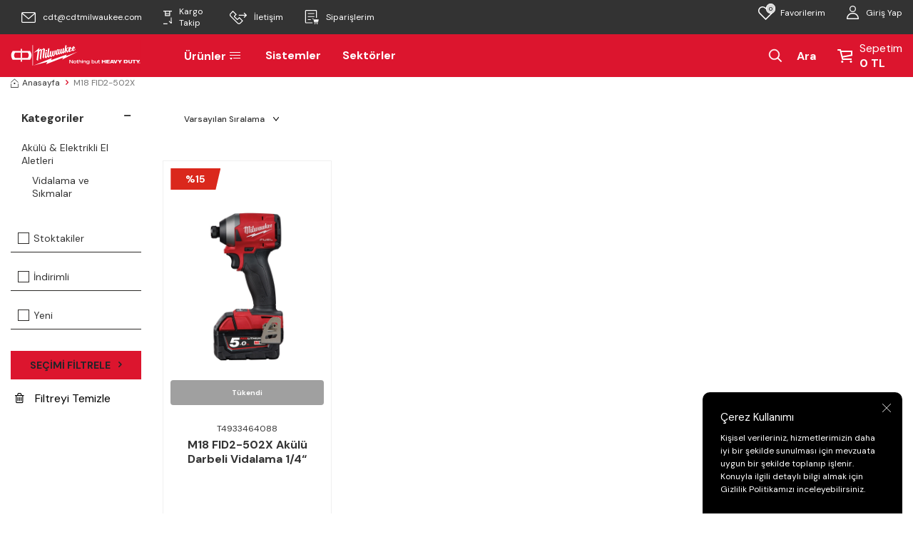

--- FILE ---
content_type: text/html; charset=UTF-8
request_url: https://www.cdtmilwaukee.com/m18-fid2-502x
body_size: 18449
content:
<!DOCTYPE html>
<html lang="tr-TR" >
<head>
<meta charset="utf-8" />
<title>M18 FID2-502X</title>
<meta name="description" content="M18 FID2-502X" />
<meta name="copyright" content="T-Soft E-Ticaret Sistemleri" />
<script>window['PRODUCT_DATA'] = [];</script>
<meta name="robots" content="index,follow" /><link rel="canonical" href="https://www.cdtmilwaukee.com/m18-fid2-502x"/>

            <script>
                const E_EXPORT_ACTIVE = 0;
                const CART_DROPDOWN_LIST = true;
                const ENDPOINT_PREFIX = '';
                const ENDPOINT_ALLOWED_KEYS = [];
                const SETTINGS = {"KVKK_REQUIRED":1,"NEGATIVE_STOCK":"0","DYNAMIC_LOADING_SHOW_BUTTON":0,"IS_COMMENT_RATE_ACTIVE":0};
                try {
                    var PAGE_TYPE = 'other';
                    var PAGE_ID = 33;
                    var ON_PAGE_READY = [];
                    var THEME_VERSION = 'v5';
                    var THEME_FOLDER = 'v5-cdtryobi';
                    var MEMBER_INFO = {"ID":0,"CODE":"","FIRST_NAME":"","BIRTH_DATE":"","GENDER":"","LAST_NAME":"","MAIL":"","MAIL_HASH":"","PHONE":"","PHONE_HASH":"","PHONE_HASH_SHA":"","GROUP":0,"TRANSACTION_COUNT":0,"REPRESENTATIVE":"","KVKK":-1,"COUNTRY":"TR","E_COUNTRY":""};
                    var IS_VENDOR = 0;
                    var MOBILE_ACTIVE = false;
                    var CART_COUNT = '0';
                    var CART_TOTAL = '0';
                    var SESS_ID = '0ff9bff4a5e7db2e86fdb64828df4226';
                    var LANGUAGE = 'tr';
                    var CURRENCY = 'TL';
                    var SEP_DEC = ',';
                    var SEP_THO = '.';
                    var DECIMAL_LENGTH = 0;  
                    var SERVICE_INFO = null;
                    var CART_CSRF_TOKEN = '2d04a91f5c593f6ac8ebae6e5511a2e2291ed07b984e2bdd47acac18365d7df2';
                    var CSRF_TOKEN = 'qopwiMGLrr6KzkgIruWsjCXAznM5h+zwnnO6i6cajHE=';
                    
                }
                catch(err) { }
            </script>
            <link rel="preload" as="font" href="/theme/v5/css/fonts/tsoft-icon.woff2?v=1" type="font/woff2" crossorigin>
<link rel="preconnect" href="https://fonts.gstatic.com" crossorigin>
<link rel="preload" as="style" href="https://fonts.googleapis.com/css?family=DM Sans:regular,500,700&display=sans-serif">
<link rel="stylesheet" href="https://fonts.googleapis.com/css?family=DM Sans:regular,500,700&display=sans-serif" media="print" onload="this.media='all'">
<noscript>
<link rel="stylesheet" href="https://fonts.googleapis.com/css?family=DM Sans:regular,500,700&display=sans-serif">
</noscript>
<link type="text/css" rel="stylesheet" href="/srv/compressed/load/all/css/tr/33/0.css?v=1767957542&isTablet=0&isMobile=1&userType=Ziyaretci">
<link rel="shortcut icon" href="//cdtmilwaukee.com/Data/EditorFiles/favicon.png">
<meta name="viewport" content="width=device-width, initial-scale=1">
<script>
if (navigator.userAgent.indexOf('iPhone') > -1 || PAGE_ID == 91) {
document.querySelector("[name=viewport]").setAttribute('content', 'width=device-width, initial-scale=1, maximum-scale=1');
}
</script>
<script src="/theme/v5/js/callbacks.js?v=1767957542"></script>
<script src="/js/tsoftapps/v5/header.js?v=1767957542"></script>
<meta name="google-site-verification" content="cnO3qLx801wDX4bJ7-k3L_xHAkVnIU-ugWRnCdpQowE" /><!-- T-Soft Apps - v5 Google GTAG - Tracking Code Start -->
<script>
var GOOGLE_APP_HEAD = {
GA4_TRACKING_ID: 'G-VK8MYFNJ63',
params: {
GA4_TRACKING_ID: 'G-VK8MYFNJ63',
GTAG_TRACKING_ID: 'UA-203922890-1',
},
run: () => {
for (const [key, value] of Object.entries(GOOGLE_APP_HEAD.params)) {
GOOGLE_APP_HEAD.params[key] = value === '{{' + key + '}}' || value === '' ? '' : value;
}
let script = document.createElement('script');
script.src = 'https://www.googletagmanager.com/gtag/js?id=' + (GOOGLE_APP_HEAD.params.GA4_TRACKING_ID || GOOGLE_APP_HEAD.params.GTAG_TRACKING_ID);
script.async = true;
document.head.appendChild(script);
}
}
GOOGLE_APP_HEAD.run();
function gtag() {
dataLayer.push(arguments);
}
</script>
<!-- T-Soft Apps - v5 Google GTAG - Tracking Code End -->
</head>
<body>
<input type="hidden" id="cookie-law" value="1"><div class="w-100 d-flex flex-wrap ">
<div class=" col-12 col-sm-12 col-md-12 col-lg-12 col-xl-12 col-xxl-12 column-317  "><div class="row">
<div id="relation|368" data-id="368" class="relArea col-12 v5-cdtryobi  folder-header tpl-user_ustkisim-cdt "><div class="row">
<header class="container-fluid">
<div class="row bg-primary position-relative">
<div id="header-top" class="container-fluid bg-dark d-none d-lg-block">
<div class="row">
<div class="container">
<div class="row">
<div class="col-5">
<div class="d-flex">
<a href="mailto:" class="px-1 text-white d-flex align-items-center">
<i class="svg-icon svg-icon-mail"></i>
<span>cdt@cdtmilwaukee.com</span>
</a>
<a class="px-1 text-white d-flex align-items-center" href="/siparis-takip">
<i class="svg-icon svg-icon-cargo"></i>
<span>Kargo Takip</span>
</a>
<a href="tel:902164871010" class="px-1 text-white d-flex align-items-center">
<i class="svg-icon svg-icon-phone"></i>
<span>İletişim</span>
</a>
<a class="px-1 text-white d-flex align-items-center" href="/uye-girisi-sayfasi">
<i class="svg-icon svg-icon-order"></i>
<span>Siparişlerim</span>
</a>
</div>
</div>
<div class="col-7">
<div class="header-top-user">
<div class="row justify-content-flex-end">
<div class="col-auto">
<a href="#header-member-panel-368" data-toggle="drawer" class="text-white hm-link" id="header-favourite-count">
<i class="svg-icon svg-icon-fav"><span class="tsoft-favourite-count customer-favorites-count badge">0</span></i>
<span class="d-none d-lg-block">Favorilerim</span>
</a>
</div>
<div class="col-auto">
<a href="#header-member-panel-368" data-toggle="drawer" class="text-white hm-link" id="header-account">
<i class="svg-icon svg-icon-user"></i>
<span class="d-none d-lg-block">Giriş Yap</span>
</a>
</div>
</div>
</div>
</div>
</div>
</div>
</div>
</div>
<div class="w-100 mobile-header d-md-none">
<div class="col-12 col-md-none d-flex justify-content-center">
<a href="https://www.cdtmilwaukee.com/" id="logo-mobile">
<img src="https://www.cdtmilwaukee.com//Data/EditorFiles/mobile-logo.svg" alt="Milwaukee Turkiye" width="300" height="72">
</a>
</div>
</div>
<div id="header-middle" class="w-100">
<div id="header-sticky" class="w-100" data-toggle="sticky" data-parent="#header-middle"
data-class="header-sticky" data-scroll="180" data-direction="true">
<div id="header-main" class="w-100 ">
<div class="container">
<div class="row align-items-center">
<div class="col-4 col-lg-2 d-none d-md-flex">
<a href="https://www.cdtmilwaukee.com/" id="logo" aria-label="Milwaukee Türkiye">
<img src="https://www.cdtmilwaukee.com//Data/EditorFiles/logo.svg" alt="Milwaukee Turkiye">
</a>
</div>
<div class="col-lg-6">
<nav id="main-menu" class="container-fluid px-0 d-none d-lg-block">
<div class="container">
<ul class="d-flex menu">
<li id="menu-all-categories-368" class="menu-all-categories">
<a href="javascript:void(0);" style="color:white" class="d-flex align-items-center h-100 w-100 px-1 " @mouseover.once="get()"> <!--css text-uppercase-->
Ürünler
<i class="svg-icon svg-icon-cmenu"></i>
</a>
<div class="w-100 sub-menu" v-cloak>
<ul class="bg-light border-right border-light py-1 sub-menu-scroll" v-if="!LOAD">
<li class="w-100 effect-wrapper" v-for="(CAT, index) in CATEGORIES" @mouseover.once="get(CAT.ID)">
<a :href="'/' + CAT.LINK" class="d-flex fw-semibold" :data-cat-id="CAT.ID" :title="CAT.TITLE">{{ CAT.TITLE }}
<i class="ti-arrow-right ml-auto"></i>
</a>
<div class="sub-menu-child two-child" v-if="typeof(CAT.CHILDREN) != 'undefined'">
<ul class="bg-white border-right border-light sub-menu-scroll py-1" v-if="CAT.CHILDREN.length > 0">
<li class="w-100 two-child-li" v-for="SUB in CAT.CHILDREN" @mouseover.once="get(SUB.ID, CAT.ID)">
<a :href="'/' + SUB.LINK" class="d-flex" :title="SUB.TITLE">{{ SUB.TITLE }}
<i class="ti-arrow-right ml-auto"></i>
</a>
<div class="sub-menu-child three-child" v-if="typeof(SUB.CHILDREN) != 'undefined' && (SUB.CHILDREN.length > 0 || SUB.IMAGE != '')">
<ul class="bg-light border-light sub-menu-scroll py-1" v-if="SUB.CHILDREN.length > 0">
<li class="w-100" v-for="SUB2 in SUB.CHILDREN">
<a :href="'/' + SUB2.LINK" class="d-flex" :title="SUB2.TITLE">{{ SUB2.TITLE }}
<i class="ti-arrow-right ml-auto"></i>
</a>
</li>
</ul>
<div class="col d-flex align-items-center justify-content-center bg-white p-1" v-if="SUB.IMAGE != ''">
<a :href="'/' + SUB.LINK" class="text-center">
<img :src="SUB.IMAGE" :alt="SUB.TITLE">
<span class="d-block fw-bold mt-1" :title="SUB.TITLE">{{ SUB.TITLE }}</span>
</a>
</div>
</div>
</li>
</ul>
</div>
<div class="col position-absolute right-0 top-0 d-flex align-items-center flex-direction-column justify-content-center py-2 px-2 hover-visible">
<img src="" >
<div class="w-100 fw-semibold py-1" style="color:black"></div>
<a href="/" style="color:black" class="hoverrs w-100 d-flex " title="">
</a>
<a href="/" class=" hoverrs w-100 d-flex " style="color:black" title="">
</a>
<a href="/" class="hoverrs w-100 d-flex " style="color:black" title="">
</a>
<a href="/" class="hoverrs w-100 d-flex " style="color:black" title="">
</a>
<a href="/" class="hoverrs w-100 d-flex " style="color:black" title="">
</a>
<a href="/" class="hoverrs w-100 d-flex " style="color:black" title="">
</a>
</div>
</li>
<div class="w-100 html-category">
<div class="bg-light border-right border-light py-1 sub-menu-scroll">
<div class="w-100">
<a href="/" class="d-flex align-items-flex-start flex-direction-column">
<strong class="mb-1"></strong>
<!--<img src='/Data/EditorFiles/onekeylogo2.png' alt="Milwaukee One-Key">-->
</a>
<a href="/" class="d-flex align-items-flex-start flex-direction-column">
<!-- <img src='https://www.cdtmilwaukee.com/theme/v5-cdtryobi/assets/banners/menu-logo2.svg'>-->
</a>
<a href="/" class="d-flex align-items-center">
</a>
<a href="/" class="d-flex align-items-center">
<strong class="mb-1"></strong>
</a>
<a href="/" class="d-flex align-items-center">
</a>
<a href="/" class="d-flex align-items-center">
</a>
<a href="/" class="d-flex align-items-center">
</a>
</div>
</div>
</div>
</ul>
</div>
</li>
<nav id="header-menu" class="container-fluid px-0 d-none d-lg-block">
<ul class="w-100 d-flex menu">
<li class="d-flex align-items-center">
<a href="https://www.cdtmilwaukee.com/milwaukee-sistemler" style="color:white" class="d-flex align-items-center px-1">Sistemler</a>
</li>
<li class="d-flex align-items-center">
<a href="https://www.cdtmilwaukee.com/milwaukee-sektorler" style="color:white" class="d-flex align-items-center px-1">Sektörler</a>
</li>
</ul>
</nav>
</ul>
</div>
</nav>
</div>
<div id="hm-links" class="col-12 col-lg-4">
<div class="row justify-content-between align-items-center">
<div class="col-4 d-lg-none">
<a href="#mobile-menu-368" data-toggle="drawer" class="header-mobile-menu-btn">
<i class="text-color"><img src="/Data/EditorFiles/mobile-menu.svg" width="20" height="17" alt="mobile menu"></i>
</a>
</div>
<div id="header-search" class="col-12 col-lg d-none "> <!--d-none form-control-md-->
<form action="/arama" method="get" autocomplete="off" id="search"
class="w-100 position-relative">
<input id="live-search" type="search" name="q" placeholder="Aradığınız ürün adını veya kodunu yazınız"
class="form-control custom-form-control"
data-search="live-search" v-model="searchVal"
data-licence="1">
<button type="submit" class="btn" id="live-search-btn" aria-label="Mİlwaukee Ürün Bul">
<!-- <img src='https://www.cdtmilwaukee.com/theme/v5-cdtryobi/assets/header/search.svg' alt="Milwaukee Ürün Bul">-->
</button>
<div class="p-1 pb-0 bg-white border border-round search-form-list"
id="dynamic-search-368" v-if="searchVal.length > 0 && data != ''" v-cloak>
<div class="row dynamic-search">
<div class="col-12 col-sm dynamic-search-item mb-1"
v-if="data.products.length > 0">
<div class="block-title border-bottom border-light">Ürünler
</div>
<ul>
<li v-for="P in data.products">
<a :href="'/' + P.url">
<span class="search-image" v-if="P.image"><img :src="P.image"
:alt="P.title"></span>
<span v-html="P.title"></span>
</a>
</li>
</ul>
</div>
<div class="col-12 col-sm dynamic-search-item mb-1"
v-if="data.categories.length > 0">
<div class="block-title border-bottom border-light">Kategoriler
</div>
<ul>
<li v-for="C in data.categories">
<a :href="'/' + C.url">
<span class="search-image" v-if="C.image"><img :src="C.image"
:alt="C.title"></span>
<span v-html="C.title"></span>
</a>
</li>
</ul>
</div>
<div class="col-12 col-sm dynamic-search-item mb-1"
v-if="data.brands.length > 0">
<div class="block-title border-bottom border-light">Markalar</div>
<ul>
<li v-for="B in data.brands">
<a :href="'/' + B.url">
<span class="search-image" v-if="B.image"><img :src="B.image"
:alt="B.title"></span>
<span v-html="B.title"></span>
</a>
</li>
</ul>
</div>
<div class="col-12 col-sm dynamic-search-item" v-if="data.combines.length > 0">
<div class="block-title border-bottom border-light">Kombinler</div>
<ul>
<li v-for="C in data.combines">
<a :href="'/' + C.url">
<span class="search-image" v-if="C.image"><img :src="C.image"
:alt="C.title"></span>
<span v-html="C.title"></span>
</a>
</li>
</ul>
</div>
<div class="dynamic-search-item px-1 mb-1"
v-if="data.products.length < 1 && data.categories.length < 1 && data.brands.length < 1 && data.combines.length < 1">
Sonuç bulunamadı.
</div>
</div>
</div>
</form>
</div>
<div class="col-4 col-lg-auto ml-lg-auto d-lg-flex "> <!-- kapanacak alan -->
<a href="javascript:void(0)" id="open-search" style="color:white" class="hm-link">
<i class="svg-icon svg-icon-search mr-1"></i> <span>Ara</span>
</a>
</div>
<div class="col-auto d-flex p-0">
<div class="col-auto d-lg-none">
<a href="#header-member-panel-368" data-toggle="drawer" class="text-white hm-link" id="header-account">
<i class="svg-icon svg-icon-userm"></i>
<span class="d-none d-lg-block" style="color:white">Giriş Yap</span>
</a>
</div>
<div class="col-auto position-relative">
<a href="/sepet" class="d-flex align-items-center text-color header-cart-dropdown" id="header-cart-btn">
<i class="svg-icon svg-icon-cart"></i>
<span class="d-none d-lg-block">
<span class="bd-block cart-soft-text" style="color:white">Sepetim</span>
<span class="d-block fw-bold cart-soft-price-text" style="color:white">
<span class="cart-soft-price" style="color:white">0,00</span> TL
</span>
</span>
</a>
<div class="header-cart-dropdown-list d-none"></div>
</div>
</div>
</div>
</div>
</div>
</div>
</div>
</div>
</div>
</div>
</header>
<div data-rel="mobile-menu-368" class="drawer-overlay"></div>
<div id="mobile-menu-368" class="drawer-wrapper" data-display="overlay" data-position="left">
<div class="w-100">
<div class="col-12 fw-bold text-uppercase mobile-menu-title">Menü</div>
<nav class="col-12">
<ul class="w-100 clearfix">
<li class="w-100 border-bottom">
<div class="d-block fw-bold text-uppercase menu-item" data-toggle="accordion">
Ürünler
<span>
<i class="ti-plus"></i>
<i class="ti-minus"></i>
</span>
</div>
<div class="clearfix border-top accordion-body">
<ul class="w-100 px-1">
<li class="w-100 border-bottom">
<div class="d-block fw-bold text-uppercase menu-item" data-toggle="accordion">
Aküler, Şarj Cihazları ve Güç Kaynakları
<span>
<i class="ti-plus"></i>
<i class="ti-minus"></i>
</span>
</div>
<div class="clearfix border-top accordion-body">
<ul class="w-100 px-1">
<li class="w-100 border-bottom">
<a href="https://www.cdtmilwaukee.com/guc-kaynaklari" class="d-block fw-bold text-uppercase" title="Güç Kaynakları">Güç Kaynakları</a>
</li>
<li class="w-100 border-bottom">
<a href="https://www.cdtmilwaukee.com/aku-ve-sarj-cihazi-setleri" class="d-block fw-bold text-uppercase" title="Akü ve Şarj Cihazı Setleri">Akü ve Şarj Cihazı Setleri</a>
</li>
<li class="w-100 border-bottom">
<a href="https://www.cdtmilwaukee.com/akuler" class="d-block fw-bold text-uppercase" title="Aküler">Aküler</a>
</li>
<li class="w-100 border-bottom">
<a href="https://www.cdtmilwaukee.com/sarj-cihazi" class="d-block fw-bold text-uppercase" title="Şarj Cihazları">Şarj Cihazları</a>
</li>
<li class="w-100">
<a href="https://www.cdtmilwaukee.com/akuler-sarj-cihazlari-ve-guc-kaynaklari" class="d-block fw-bold text-uppercase text-primary" title="Tümünü Gör">Tümünü Gör</a>
</li>
</ul>
</div>
</li>
<li class="w-100 border-bottom">
<div class="d-block fw-bold text-uppercase menu-item" data-toggle="accordion">
Akülü & Elektrikli El Aletleri
<span>
<i class="ti-plus"></i>
<i class="ti-minus"></i>
</span>
</div>
<div class="clearfix border-top accordion-body">
<ul class="w-100 px-1">
<li class="w-100 border-bottom">
<a href="https://www.cdtmilwaukee.com/delme-kirma" class="d-block fw-bold text-uppercase" title="Delme ve Kırma">Delme ve Kırma</a>
</li>
<li class="w-100 border-bottom">
<a href="https://www.cdtmilwaukee.com/taslamalar-ve-polisajlar" class="d-block fw-bold text-uppercase" title="Taşlamalar ve Polisajlar">Taşlamalar ve Polisajlar</a>
</li>
<li class="w-100 border-bottom">
<a href="https://www.cdtmilwaukee.com/vidalama-ve-sikmalar" class="d-block fw-bold text-uppercase" title="Vidalama ve Sıkmalar">Vidalama ve Sıkmalar</a>
</li>
<li class="w-100 border-bottom">
<a href="https://www.cdtmilwaukee.com/zimparalamalar" class="d-block fw-bold text-uppercase" title="Zımparalama">Zımparalama</a>
</li>
<li class="w-100 border-bottom">
<a href="https://www.cdtmilwaukee.com/kesme-testereleme" class="d-block fw-bold text-uppercase" title="Kesme ve Testereleme">Kesme ve Testereleme</a>
</li>
<li class="w-100 border-bottom">
<a href="https://www.cdtmilwaukee.com/setler" class="d-block fw-bold text-uppercase" title="Setler">Setler</a>
</li>
<li class="w-100 border-bottom">
<a href="https://www.cdtmilwaukee.com/force-logic" class="d-block fw-bold text-uppercase" title="Force Logic">Force Logic</a>
</li>
<li class="w-100 border-bottom">
<a href="https://www.cdtmilwaukee.com/radyo-ve-hoparlorler" class="d-block fw-bold text-uppercase" title="Radyo ve Hoparlörler">Radyo ve Hoparlörler</a>
</li>
<li class="w-100 border-bottom">
<a href="https://www.cdtmilwaukee.com/agir-hizmet-kiricilar" class="d-block fw-bold text-uppercase" title="Ağır Hizmet Kırıcılar">Ağır Hizmet Kırıcılar</a>
</li>
<li class="w-100 border-bottom">
<a href="https://www.cdtmilwaukee.com/beton-uygulamalari" class="d-block fw-bold text-uppercase" title="Beton Uygulamaları">Beton Uygulamaları</a>
</li>
<li class="w-100 border-bottom">
<a href="https://www.cdtmilwaukee.com/kanal-acma-makineleri" class="d-block fw-bold text-uppercase" title="Kanal Açma Makineleri">Kanal Açma Makineleri</a>
</li>
<li class="w-100 border-bottom">
<a href="https://www.cdtmilwaukee.com/ozel-uygulama-aletleri" class="d-block fw-bold text-uppercase" title="Özel Uygulama Aletleri">Özel Uygulama Aletleri</a>
</li>
<li class="w-100">
<a href="https://www.cdtmilwaukee.com/akulu-elektrikli-el-aletleri" class="d-block fw-bold text-uppercase text-primary" title="Tümünü Gör">Tümünü Gör</a>
</li>
</ul>
</div>
</li>
<li class="w-100 border-bottom">
<div class="d-block fw-bold text-uppercase menu-item" data-toggle="accordion">
Bahçe ve Dış Mekan Aletleri
<span>
<i class="ti-plus"></i>
<i class="ti-minus"></i>
</span>
</div>
<div class="clearfix border-top accordion-body">
<ul class="w-100 px-1">
<li class="w-100 border-bottom">
<a href="https://www.cdtmilwaukee.com/cim-bicme-makineleri" class="d-block fw-bold text-uppercase" title="Çim Biçme Makineleri">Çim Biçme Makineleri</a>
</li>
<li class="w-100 border-bottom">
<a href="https://www.cdtmilwaukee.com/kesme-ve-testereleme" class="d-block fw-bold text-uppercase" title="Kesme ve Testereleme">Kesme ve Testereleme</a>
</li>
<li class="w-100 border-bottom">
<a href="https://www.cdtmilwaukee.com/budama-ve-temzizleme" class="d-block fw-bold text-uppercase" title="Budama ve Temizleme">Budama ve Temizleme</a>
</li>
<li class="w-100 border-bottom">
<a href="https://www.cdtmilwaukee.com/toprak-cim-ve-zemin-bakimi" class="d-block fw-bold text-uppercase" title="Toprak, Çim ve Zemin Bakımı">Toprak, Çim ve Zemin Bakımı</a>
</li>
<li class="w-100 border-bottom">
<a href="https://www.cdtmilwaukee.com/puskurtme-makineleri" class="d-block fw-bold text-uppercase" title="Püskürtme Makineleri">Püskürtme Makineleri</a>
</li>
<li class="w-100 border-bottom">
<a href="https://www.cdtmilwaukee.com/coklu-sistem" class="d-block fw-bold text-uppercase" title="Çoklu Sistem">Çoklu Sistem</a>
</li>
<li class="w-100 border-bottom">
<a href="https://www.cdtmilwaukee.com/bahce-ve-dis-mekan-alet-eklentileri" class="d-block fw-bold text-uppercase" title="Bahçe ve Dış Mekan Alet Eklentileri">Bahçe ve Dış Mekan Alet Eklentileri</a>
</li>
<li class="w-100">
<a href="https://www.cdtmilwaukee.com/bahce-ve-dis-mekan-aletleri" class="d-block fw-bold text-uppercase text-primary" title="Tümünü Gör">Tümünü Gör</a>
</li>
</ul>
</div>
</li>
<li class="w-100 border-bottom">
<div class="d-block fw-bold text-uppercase menu-item" data-toggle="accordion">
İş Güvenliği Ekipmanları
<span>
<i class="ti-plus"></i>
<i class="ti-minus"></i>
</span>
</div>
<div class="clearfix border-top accordion-body">
<ul class="w-100 px-1">
<li class="w-100 border-bottom">
<a href="https://www.cdtmilwaukee.com/koruma-gozlukleri" class="d-block fw-bold text-uppercase" title="Koruma Gözlükleri">Koruma Gözlükleri</a>
</li>
<li class="w-100 border-bottom">
<a href="https://www.cdtmilwaukee.com/bas-koruma" class="d-block fw-bold text-uppercase" title="Baş Koruma">Baş Koruma</a>
</li>
<li class="w-100 border-bottom">
<a href="https://www.cdtmilwaukee.com/kulak-sagligi-koruma" class="d-block fw-bold text-uppercase" title="Kulak Sağlığı Koruma ">Kulak Sağlığı Koruma </a>
</li>
<li class="w-100 border-bottom">
<a href="https://www.cdtmilwaukee.com/yuksek-gorunurluklu-yelek" class="d-block fw-bold text-uppercase" title="Yüksek Görünürlüklü Yelekler">Yüksek Görünürlüklü Yelekler</a>
</li>
<li class="w-100 border-bottom">
<a href="https://www.cdtmilwaukee.com/emniyet-halatlari" class="d-block fw-bold text-uppercase" title="Emniyet Halatları">Emniyet Halatları</a>
</li>
<li class="w-100 border-bottom">
<a href="https://www.cdtmilwaukee.com/maskeler" class="d-block fw-bold text-uppercase" title="Maskeler">Maskeler</a>
</li>
<li class="w-100 border-bottom">
<a href="https://www.cdtmilwaukee.com/eldivenler-ve-kolluklar" class="d-block fw-bold text-uppercase" title="Eldivenler ve Kolluklar">Eldivenler ve Kolluklar</a>
</li>
<li class="w-100 border-bottom">
<a href="https://www.cdtmilwaukee.com/dizlik" class="d-block fw-bold text-uppercase" title="Dizlikler">Dizlikler</a>
</li>
<li class="w-100 border-bottom">
<a href="https://www.cdtmilwaukee.com/ayakkabilar" class="d-block fw-bold text-uppercase" title="Ayakkabılar">Ayakkabılar</a>
</li>
<li class="w-100 border-bottom">
<a href="https://www.cdtmilwaukee.com/sogutucu-urunler" class="d-block fw-bold text-uppercase" title="Soğutucu Ürünler">Soğutucu Ürünler</a>
</li>
<li class="w-100">
<a href="https://www.cdtmilwaukee.com/is-guvenligi-ekipmanlari" class="d-block fw-bold text-uppercase text-primary" title="Tümünü Gör">Tümünü Gör</a>
</li>
</ul>
</div>
</li>
<li class="w-100 border-bottom">
<div class="d-block fw-bold text-uppercase menu-item" data-toggle="accordion">
Kanalizasyon ve Boru Temizliği
<span>
<i class="ti-plus"></i>
<i class="ti-minus"></i>
</span>
</div>
<div class="clearfix border-top accordion-body">
<ul class="w-100 px-1">
<li class="w-100 border-bottom">
<a href="https://www.cdtmilwaukee.com/el-tipi-spiralli-kanal-temizleme" class="d-block fw-bold text-uppercase" title="El Tipi Spiralli Kanal Temizleme">El Tipi Spiralli Kanal Temizleme</a>
</li>
<li class="w-100 border-bottom">
<a href="https://www.cdtmilwaukee.com/spiralli-kanal-temizleme" class="d-block fw-bold text-uppercase" title="Spiralli Kanal Temizleme">Spiralli Kanal Temizleme</a>
</li>
<li class="w-100 border-bottom">
<a href="https://www.cdtmilwaukee.com/kesitli-kanal-temizleme" class="d-block fw-bold text-uppercase" title="Kesitli Kanal Temizleme">Kesitli Kanal Temizleme</a>
</li>
<li class="w-100 border-bottom">
<a href="https://www.cdtmilwaukee.com/kanalizasyon-ve-boru-temizligi-eklentileri" class="d-block fw-bold text-uppercase" title="Kanalizasyon ve Boru Temizliği Eklentileri">Kanalizasyon ve Boru Temizliği Eklentileri</a>
</li>
<li class="w-100">
<a href="https://www.cdtmilwaukee.com/kanalizasyon-ve-boru-temizligi" class="d-block fw-bold text-uppercase text-primary" title="Tümünü Gör">Tümünü Gör</a>
</li>
</ul>
</div>
</li>
<li class="w-100 border-bottom">
<div class="d-block fw-bold text-uppercase menu-item" data-toggle="accordion">
Aydınlatmalar
<span>
<i class="ti-plus"></i>
<i class="ti-minus"></i>
</span>
</div>
<div class="clearfix border-top accordion-body">
<ul class="w-100 px-1">
<li class="w-100 border-bottom">
<a href="https://www.cdtmilwaukee.com/bireysel-aydinlatma" class="d-block fw-bold text-uppercase" title="Bireysel Aydınlatma ">Bireysel Aydınlatma </a>
</li>
<li class="w-100 border-bottom">
<a href="https://www.cdtmilwaukee.com/tasinabilir-aydinlatma" class="d-block fw-bold text-uppercase" title="Taşınabilir Aydınlatma">Taşınabilir Aydınlatma</a>
</li>
<li class="w-100 border-bottom">
<a href="https://www.cdtmilwaukee.com/dar-alan-aydinlatma" class="d-block fw-bold text-uppercase" title="Dar Alan Aydınlatma">Dar Alan Aydınlatma</a>
</li>
<li class="w-100 border-bottom">
<a href="https://www.cdtmilwaukee.com/kule-tipi-aydinlatma" class="d-block fw-bold text-uppercase" title="Kule Tipi Aydınlatma">Kule Tipi Aydınlatma</a>
</li>
<li class="w-100 border-bottom">
<a href="https://www.cdtmilwaukee.com/genis-alan-aydinlatma" class="d-block fw-bold text-uppercase" title="Geniş Alan Aydınlatma">Geniş Alan Aydınlatma</a>
</li>
<li class="w-100">
<a href="https://www.cdtmilwaukee.com/aydinlatmalar" class="d-block fw-bold text-uppercase text-primary" title="Tümünü Gör">Tümünü Gör</a>
</li>
</ul>
</div>
</li>
<li class="w-100 border-bottom">
<div class="d-block fw-bold text-uppercase menu-item" data-toggle="accordion">
Hizalama, Ölçüm ve Test Cihazları
<span>
<i class="ti-plus"></i>
<i class="ti-minus"></i>
</span>
</div>
<div class="clearfix border-top accordion-body">
<ul class="w-100 px-1">
<li class="w-100 border-bottom">
<a href="https://www.cdtmilwaukee.com/lazerler" class="d-block fw-bold text-uppercase" title="Lazerler">Lazerler</a>
</li>
<li class="w-100 border-bottom">
<a href="https://www.cdtmilwaukee.com/test-ve-olcum" class="d-block fw-bold text-uppercase" title="Test ve Ölçüm">Test ve Ölçüm</a>
</li>
<li class="w-100">
<a href="https://www.cdtmilwaukee.com/hizalama-olcum-ve-test-cihazlari" class="d-block fw-bold text-uppercase text-primary" title="Tümünü Gör">Tümünü Gör</a>
</li>
</ul>
</div>
</li>
<li class="w-100 border-bottom">
<div class="d-block fw-bold text-uppercase menu-item" data-toggle="accordion">
Isıtıcılı Mont,Yelek ve Hırkalar
<span>
<i class="ti-plus"></i>
<i class="ti-minus"></i>
</span>
</div>
<div class="clearfix border-top accordion-body">
<ul class="w-100 px-1">
<li class="w-100 border-bottom">
<a href="https://www.cdtmilwaukee.com/isiticili-mont" class="d-block fw-bold text-uppercase" title="Isıtıcılı Mont">Isıtıcılı Mont</a>
</li>
<li class="w-100 border-bottom">
<a href="https://www.cdtmilwaukee.com/isiticili-yelek" class="d-block fw-bold text-uppercase" title="Isıtıcılı Yelek">Isıtıcılı Yelek</a>
</li>
<li class="w-100 border-bottom">
<a href="https://www.cdtmilwaukee.com/isiticili-kapusonlu-hirka" class="d-block fw-bold text-uppercase" title="Isıtıcılı Kapüşonlu Hırka">Isıtıcılı Kapüşonlu Hırka</a>
</li>
<li class="w-100">
<a href="https://www.cdtmilwaukee.com/isiticili-montyelek-ve-hirkalar" class="d-block fw-bold text-uppercase text-primary" title="Tümünü Gör">Tümünü Gör</a>
</li>
</ul>
</div>
</li>
<li class="w-100 border-bottom">
<div class="d-block fw-bold text-uppercase menu-item" data-toggle="accordion">
Depolama
<span>
<i class="ti-plus"></i>
<i class="ti-minus"></i>
</span>
</div>
<div class="clearfix border-top accordion-body">
<ul class="w-100 px-1">
<li class="w-100 border-bottom">
<a href="https://www.cdtmilwaukee.com/bez-takim-cantalari" class="d-block fw-bold text-uppercase" title="Bez Takım Çantaları">Bez Takım Çantaları</a>
</li>
<li class="w-100 border-bottom">
<a href="https://www.cdtmilwaukee.com/plastik-takim-cantalari" class="d-block fw-bold text-uppercase" title="Plastik Takım Çantaları">Plastik Takım Çantaları</a>
</li>
<li class="w-100 border-bottom">
<a href="https://www.cdtmilwaukee.com/milwaukee-metal-takim-arabasi" class="d-block fw-bold text-uppercase" title="Metal Takım Arabası">Metal Takım Arabası</a>
</li>
<li class="w-100">
<a href="https://www.cdtmilwaukee.com/packout" class="d-block fw-bold text-uppercase text-primary" title="Tümünü Gör">Tümünü Gör</a>
</li>
</ul>
</div>
</li>
<li class="w-100 border-bottom">
<div class="d-block fw-bold text-uppercase menu-item" data-toggle="accordion">
Alan Temizliği
<span>
<i class="ti-plus"></i>
<i class="ti-minus"></i>
</span>
</div>
<div class="clearfix border-top accordion-body">
<ul class="w-100 px-1">
<li class="w-100 border-bottom">
<a href="https://www.cdtmilwaukee.com/supurge" class="d-block fw-bold text-uppercase" title="Süpürgeler">Süpürgeler</a>
</li>
<li class="w-100 border-bottom">
<a href="https://www.cdtmilwaukee.com/temizlik-eklentiler" class="d-block fw-bold text-uppercase" title="Temizlik Eklentiler">Temizlik Eklentiler</a>
</li>
<li class="w-100 border-bottom">
<a href="https://www.cdtmilwaukee.com/hortumlar-filtreler-ve-torbalar" class="d-block fw-bold text-uppercase" title="Hortumlar, Filtreler ve Torbalar">Hortumlar, Filtreler ve Torbalar</a>
</li>
<li class="w-100">
<a href="https://www.cdtmilwaukee.com/alan-temizligi" class="d-block fw-bold text-uppercase text-primary" title="Tümünü Gör">Tümünü Gör</a>
</li>
</ul>
</div>
</li>
<li class="w-100 border-bottom">
<div class="d-block fw-bold text-uppercase menu-item" data-toggle="accordion">
El Aletleri
<span>
<i class="ti-plus"></i>
<i class="ti-minus"></i>
</span>
</div>
<div class="clearfix border-top accordion-body">
<ul class="w-100 px-1">
<li class="w-100 border-bottom">
<a href="https://www.cdtmilwaukee.com/olcum-aletleri" class="d-block fw-bold text-uppercase" title="Ölçüm Aletleri">Ölçüm Aletleri</a>
</li>
<li class="w-100 border-bottom">
<a href="https://www.cdtmilwaukee.com/suterazileri" class="d-block fw-bold text-uppercase" title="Su Terazileri">Su Terazileri</a>
</li>
<li class="w-100 border-bottom">
<a href="https://www.cdtmilwaukee.com/isaretleme-ve-cizim" class="d-block fw-bold text-uppercase" title="İşaretleme ve Çizim">İşaretleme ve Çizim</a>
</li>
<li class="w-100 border-bottom">
<a href="https://www.cdtmilwaukee.com/penseler-keskiler-ve-makaslar" class="d-block fw-bold text-uppercase" title="Penseler, Keskiler ve Makaslar">Penseler, Keskiler ve Makaslar</a>
</li>
<li class="w-100 border-bottom">
<a href="https://www.cdtmilwaukee.com/testeler-ve-kesiciler" class="d-block fw-bold text-uppercase" title="Testeler ve Kesiciler">Testeler ve Kesiciler</a>
</li>
<li class="w-100 border-bottom">
<a href="https://www.cdtmilwaukee.com/tornavidalar-ve-anahtarlar" class="d-block fw-bold text-uppercase" title="Tornavidalar ve Anahtarlar">Tornavidalar ve Anahtarlar</a>
</li>
<li class="w-100 border-bottom">
<a href="https://www.cdtmilwaukee.com/cekicler-kaldirma-cubuklari-ve-keskiler" class="d-block fw-bold text-uppercase" title="Çekiçler, Kaldırma Çubukları ve Keskiler">Çekiçler, Kaldırma Çubukları ve Keskiler</a>
</li>
<li class="w-100 border-bottom">
<a href="https://www.cdtmilwaukee.com/circir-kollar-ve-lokmalar" class="d-block fw-bold text-uppercase" title="Cırcır Kollar ve Lokmalar">Cırcır Kollar ve Lokmalar</a>
</li>
<li class="w-100 border-bottom">
<a href="https://www.cdtmilwaukee.com/anahtarlar-boru-anahtarlari-ve-kurbagaciklar" class="d-block fw-bold text-uppercase" title="Anahtarlar, Boru Anahtarları ve Kurbağacıklar">Anahtarlar, Boru Anahtarları ve Kurbağacıklar</a>
</li>
<li class="w-100">
<a href="https://www.cdtmilwaukee.com/el-aleti" class="d-block fw-bold text-uppercase text-primary" title="Tümünü Gör">Tümünü Gör</a>
</li>
</ul>
</div>
</li>
<li class="w-100 border-bottom">
<div class="d-block fw-bold text-uppercase menu-item" data-toggle="accordion">
Aksesuarlar
<span>
<i class="ti-plus"></i>
<i class="ti-minus"></i>
</span>
</div>
<div class="clearfix border-top accordion-body">
<ul class="w-100 px-1">
<li class="w-100 border-bottom">
<a href="https://www.cdtmilwaukee.com/delme" class="d-block fw-bold text-uppercase" title="Delme">Delme</a>
</li>
<li class="w-100 border-bottom">
<a href="https://www.cdtmilwaukee.com/keskiler" class="d-block fw-bold text-uppercase" title="Keskiler">Keskiler</a>
</li>
<li class="w-100 border-bottom">
<a href="https://www.cdtmilwaukee.com/vidalama" class="d-block fw-bold text-uppercase" title="Vidalama">Vidalama</a>
</li>
<li class="w-100 border-bottom">
<a href="https://www.cdtmilwaukee.com/mataryel-isleme-ve-asindirma" class="d-block fw-bold text-uppercase" title="Mataryel İşleme ve Aşındırma">Mataryel İşleme ve Aşındırma</a>
</li>
<li class="w-100 border-bottom">
<a href="https://www.cdtmilwaukee.com/kesme-ve-testereleme-aksesuar" class="d-block fw-bold text-uppercase" title="Kesme ve Testereleme">Kesme ve Testereleme</a>
</li>
<li class="w-100 border-bottom">
<a href="https://www.cdtmilwaukee.com/aksesuar-setleri" class="d-block fw-bold text-uppercase" title="Aksesuar Setleri">Aksesuar Setleri</a>
</li>
<li class="w-100 border-bottom">
<a href="https://www.cdtmilwaukee.com/bahce-ve-dis-mekan-aletleri-aksesuarlari" class="d-block fw-bold text-uppercase" title="Bahçe ve Dış Mekan Aletleri Aksesuarları">Bahçe ve Dış Mekan Aletleri Aksesuarları</a>
</li>
<li class="w-100 border-bottom">
<a href="https://www.cdtmilwaukee.com/standlar" class="d-block fw-bold text-uppercase" title="Standlar">Standlar</a>
</li>
<li class="w-100">
<a href="https://www.cdtmilwaukee.com/aksesuar" class="d-block fw-bold text-uppercase text-primary" title="Tümünü Gör">Tümünü Gör</a>
</li>
</ul>
</div>
</li>
<li class="w-100">
<a href="https://www.cdtmilwaukee.com/yeni-urunler" class="d-block fw-bold text-uppercase text-primary" title="Tümünü Gör">Tümünü Gör</a>
</li>
</ul>
</div>
</li>
</ul>
</nav>
<nav class="w-100 nav bg-light">
<ul class="w-100 clearfix">
<li class="w-100 border-bottom px-2"><a href="https://www.cdtmilwaukee.com/milwaukee-sistemler" class="d-block fw-semibold menu-item">Sistemler</a></li>
<li class="w-100 border-bottom px-2"><a href="https://www.cdtmilwaukee.com/milwaukee-sektorler" class="d-block fw-semibold menu-item">Sektörler</a></li>
</ul>
</nav>
</div>
</div>
<div data-rel="header-member-panel-368" class="drawer-overlay"></div>
<div id="header-member-panel-368" class="drawer-wrapper" data-display="overlay" data-position="right">
<div class="drawer-close d-inline-flex">
<span class="d-md-none">Kapat</span>
<i class="ti-close"></i>
</div>
<div class="drawer-title clearfix">
<i class="ti-user"></i>
<span>Hesabım</span>
</div>
<div class="drawer-body">
<form action="#" method="POST" class="col-12" data-toggle="login-form" data-prefix="header-" data-callback="headerMemberLoginFn" novalidate>
<div class="row">
<div class="col-12 p-0">
<ul id="header-login-type" class="tab-nav list-style-none">
<li class="active" data-type="email"><a href="#header-login" data-toggle="tab">Üye Girişi</a></li>
</ul>
</div>
<div class="col-12 px-0 mb-1 tab-content">
<div id="header-login" class="w-100 tab-pane active">
<label for="header-email">Kullanıcı Adı/E-Posta</label>
<div class="w-100 popover-wrapper position-relative">
<input type="email" id="header-email" class="form-control" placeholder="E-posta adresinizi giriniz">
</div>
</div>
</div>
<div class="col-12 px-0 mb-1">
<label for="header-password">Şifre</label>
<input type="password" id="header-password" class="form-control" placeholder="Şifrenizi giriniz">
</div>
<div class="col-12 px-0 d-flex flex-wrap justify-content-between">
<input type="checkbox" id="header-remember" name="header-remember" class="form-control">
<label for="header-remember" class="mb-1 d-flex align-items-center">
<span class="input-checkbox">
<i class="ti-check"></i>
</span>
Beni Hatırla
</label>
<a href="/uye-sifre-hatirlat" class="text-body mb-1">Şifremi Unuttum</a>
</div>
<div class="col-12 px-0 mb-1">
<button type="submit" class="w-100 btn btn-primary text-uppercase" aria-label="Üye Girişi">Giriş Yap</button>
</div>
<div class="col-12 px-0 mb-1">
<a href="/uye-kayit" class="w-100 btn btn-dark text-uppercase text-center">Kayıt Ol</a>
</div>
</div>
</form>
</div>
</div>
<div class="bg-primary text-white text-center border border-white scroll-to-up" id="scroll-to-up-368">
<i class="ti-arrow-up"></i>
</div></div></div>
</div></div>
</div>
<div class="w-100 d-flex flex-wrap "><div class="container"><div class="row">
<div class=" col-12 col-sm-12 col-md-12 col-lg-12 col-xl-12 col-xxl-12 column-318  "><div class="row">
<div id="relation|369" data-id="369" class="relArea col-12 v5-mango  folder-products-top-bottom-info tpl-default "><div class="row"></div></div><div id="relation|370" data-id="370" class="relArea col-12 v5-mango  folder-breadcrumb tpl-default "><div class="row"><nav class="col-12 mb-1 breadcrumb">
<ul class="clearfix list-type-none d-flex flex-wrap align-items-center">
<li class="d-inline-flex align-items-center">
<a href="https://www.cdtmilwaukee.com/" class="breadcrumb-item d-flex align-items-center text-body">
<i class="ti-homepage"></i>
Anasayfa
</a>
</li>
<li class="d-inline-flex align-items-center">
<i class="ti-arrow-right text-primary"></i>
<span class="breadcrumb-item text-gray">M18 FID2-502X</span>
</li>
</ul>
</nav>
<script type="application/ld+json">
{"@context":"https:\/\/schema.org","@type":"BreadcrumbList","itemListElement":[{"@type":"ListItem","position":1,"name":"Anasayfa","item":"https:\/\/www.cdtmilwaukee.com\/"},{"@type":"ListItem","position":2,"name":"M18 FID2-502X"}]}
</script>
</div></div>
</div></div>
</div></div></div>
<div class="w-100 d-flex flex-wrap "><div class="container"><div class="row">
<div class=" col-12 col-sm-12 col-md-3 col-lg-2 col-xl-2 col-xxl-2 column-319  "><div class="row">
<div id="relation|371" data-id="371" class="relArea col-12 v5-cdtryobi  folder-filter tpl-default "><div class="row"><div data-rel="product-filter" class="drawer-overlay"></div>
<div id="product-filter" class="col-12" data-position="left" v-cloak>
    <div class="row" v-if="IS_MOBILE">
        <div class="w-100">
            <div class="drawer-close d-inline-flex" :id="'filter-close' + BLOCK.ID" @click="close('product-filter')">
                <span class="d-md-none"></span>
                <i class="ti-close"></i>
            </div>
            <div class="drawer-title">
                <i class="ti-filter"></i>
                <span>Filtre</span>
            </div>
        </div>
    </div>
    <div class="w-100 mb-2" v-if="!LOADING">
        <section class="col-12 mb-1 filter-card" v-if="FILTERS.CATEGORIES && FILTERS.CATEGORIES.length">
            <div class="row">
                <h5 class="col-12 d-flex filter-title accordion-title active" data-toggle="accordion">
                    Kategoriler
                    <span class="ml-auto">
                    <i class="ti-plus"></i>
                    <i class="ti-minus"></i>
                    </span>
                </h5>
                <div class="col-12 filter-body accordion-body show">
                    <ul class="list-style-none filter-list">
                        <li v-for="(CAT, index) in FILTERS.CATEGORIES" :class="{'mb-1' : FILTERS.CATEGORIES.length < index + 1}">
                            <a :href="'/' + CAT.URL" class="filter-item" :class="{'text-primary fw-bold' : CAT.SELECTED == 1}">{{ CAT. NAME }}</a>
                            <div class="pl-1" v-if="CAT.CHILDREN.length">
                                <ul class="list-style-none">
                                    <li v-for="SUB in CAT.CHILDREN">
                                        <a :href="'/' + SUB.URL" class="filter-item" :class="{'text-primary fw-bold' : SUB.SELECTED == 1}">{{ SUB. NAME }}</a>
                                    </li>
                                </ul>
                            </div>
                        </li>
                    </ul>
                </div>
            </div>
        </section>
        <section class="w-100 mb-1 filter-card" v-if="FILTERS?.VARIANTS?.TYPE1_LIST?.length > 0">
            <h5 :id="'accordion-variant-type1-' + BLOCK.ID" class="d-flex filter-title accordion-title active" data-toggle="accordion">
                {{ FILTERS.VARIANTS.TYPE1_NAME }}
                <span class="ml-auto">
                    <i class="ti-plus"></i>
                    <i class="ti-minus"></i>
                </span>
            </h5>
            <div class="w-100 filter-body accordion-body show">
                <div class="w-100 position-relative filter-search ti-search mb-1" v-if="FILTERS.VARIANTS.TYPE1_LIST.length > 10">
                    <input type="text" class="form-control" :placeholder="FILTERS.VARIANTS.TYPE1_NAME + ' ara'" @keyup="search($event, 'filter-search-v1')"/>
                </div>
                <ul class="list-style-none filter-list" data-filter-search="filter-search-v1">
                    <li class="filter-list-item" v-for="(V1, index) in FILTERS.VARIANTS.TYPE1_LIST" :data-title="V1.NAME">
                        <input type="checkbox" :id="'type1_' + V1.ID" :checked="V1.SELECTED == 1" class="form-control" @change="select('FILTERS.VARIANTS.TYPE1_LIST', index)">
                        <label :for="'type1_' + V1.ID" :id="'label-type1_' + V1.ID" class="filter-item" :class="{'filter-item-active' : V1.SELECTED == 1}">
                            <span class="input-checkbox">
                                <i class="ti-check"></i>
                            </span>
                            {{ V1.NAME }}
                        </label>
                    </li>
                </ul>
            </div>
        </section>
        <section class="w-100 mb-1 filter-card" v-if="FILTERS?.VARIANTS?.TYPE2_LIST?.length > 0">
            <h5 :id="'accordion-variant-type2-' + BLOCK.ID" class="d-flex filter-title accordion-title active" data-toggle="accordion">
                {{ FILTERS.VARIANTS.TYPE2_NAME }}
                <span class="ml-auto">
                    <i class="ti-plus"></i>
                    <i class="ti-minus"></i>
                </span>
            </h5>
            <div class="w-100 filter-body accordion-body show">
                <div class="w-100 position-relative filter-search ti-search mb-1" v-if="FILTERS.VARIANTS.TYPE2_LIST.length > 10">
                    <input type="text" class="form-control" :placeholder="FILTERS.VARIANTS.TYPE2_NAME + ' ara'" @keyup="search($event, 'filter-search-v2')"/>
                </div>
                <ul class="list-style-none filter-list" data-filter-search="filter-search-v2">
                    <li class="filter-list-item" v-for="(V2, index) in FILTERS.VARIANTS.TYPE2_LIST" :data-title="V2.NAME">
                        <input type="checkbox" :id="'type2_' + V2.ID" :checked="V2.SELECTED == 1" class="form-control" @change="select('FILTERS.VARIANTS.TYPE2_LIST', index)">
                        <label :for="'type2_' + V2.ID" :id="'label-type2_' + V2.ID" class="filter-item" :class="{'filter-item-active' : V2.SELECTED == 1}">
                            <span class="input-checkbox">
                                <i class="ti-check"></i>
                            </span>
                            {{ V2.NAME }}
                        </label>
                    </li>
                </ul>
            </div>
        </section>
        <section class="w-100 mb-1 filter-card" v-if="FILTERS?.BRANDS?.length > 0">
            <h5 :id="'accordion-brand-' + BLOCK.ID" class="d-flex filter-title accordion-title active" data-toggle="accordion">
                Marka
                <span class="ml-auto">
                    <i class="ti-plus"></i>
                    <i class="ti-minus"></i>
                </span>
            </h5>
            <div class="w-100 filter-body accordion-body show">
                <div class="w-100 position-relative filter-search ti-search mb-1" v-if="FILTERS.BRANDS.length > 3">
                    <input type="text" class="form-control" placeholder="Marka ara" @keyup="search($event, 'filter-search-brand')"/>
                </div>
                <ul class="list-style-none filter-list" data-filter-search="filter-search-brand">
                    <li class="filter-list-item" v-for="(B, index) in FILTERS.BRANDS" :data-title="B.NAME">
                        <input type="checkbox" :id="'brand_' + B.ID" :checked="B.SELECTED == 1" class="form-control" @change="select('FILTERS.BRANDS', index)">
                        <label :for="'brand_' + B.ID" :id="'label-brand' + B.ID" class="filter-item" :class="{'filter-item-active' : B.SELECTED == 1}">
                            <span class="input-checkbox">
                                <i class="ti-check"></i>
                            </span>
                            {{ B.NAME }}
                        </label>
                    </li>
                </ul>
            </div>
        </section>
        <section class="w-100 mb-1 filter-card" v-if="FILTERS?.MODELS?.length > 0">
            <h5 :id="'accordion-model-' + BLOCK.ID" class="d-flex filter-title accordion-title active" data-toggle="accordion">
                Model
                <span class="ml-auto">
                    <i class="ti-plus"></i>
                    <i class="ti-minus"></i>
                </span>
            </h5>
            <div class="w-100 filter-body accordion-body show">
                <div class="w-100 position-relative filter-search ti-search mb-1" v-if="FILTERS.MODELS.length > 10">
                    <input type="text" class="form-control" placeholder="Model ara" @keyup="search($event, 'filter-search-model')"/>
                </div>
                <ul class="list-style-none filter-list" data-filter-search="filter-search-model">
                    <li class="filter-list-item" v-for="(M, index) in FILTERS.MODELS" :data-title="M.NAME">
                        <input type="checkbox" :id="'model_' + M.ID" :checked="M.SELECTED == 1" class="form-control" @change="select('FILTERS.MODELS', index)">
                        <label :for="'model_' + M.ID" :id="'label-model' + M.ID" class="filter-item" :class="{'filter-item-active' : M.SELECTED == 1}">
                            <span class="input-checkbox">
                                <i class="ti-check"></i>
                            </span>
                            {{ M.NAME }}
                        </label>
                    </li>
                </ul>
            </div>
        </section>
        <section class="w-100 mb-1 filter-card" v-for="(FILTER, index) in FILTERS.FILTERS" v-if="FILTERS.FILTERS">
            <h5 :id="'accordion-filter-' + FILTER.ID + BLOCK.ID" class="d-flex filter-title accordion-title active" data-toggle="accordion">
                {{ FILTER.NAME }}
                <span class="ml-auto">
                    <i class="ti-plus"></i>
                    <i class="ti-minus"></i>
                </span>
            </h5>
            <div class="w-100 filter-body accordion-body show" v-if="FILTER.TYPE != 2">
                <div class="w-100 position-relative filter-search ti-search mb-1" v-if="FILTER.VALUES.length > 10">
                    <input type="text" class="form-control" :placeholder="FILTER.NAME + ' ara'" @keyup="search($event, 'filter-search-f' + index)"/>
                </div>
                <ul class="list-style-none d-flex flex-wrap filter-list-color" :data-filter-search="'filter-search-f' + index" v-if="FILTER.VIEW == 'color'">
                    <li class="filter-list-item" v-for="(F, subIndex) in FILTER.VALUES" :data-title="F.NAME">
                        <input type="checkbox" :id="'filter_' + FILTER.ID + F.ID" :checked="F.SELECTED == 1" class="form-control" @change="filter(index,subIndex)">
                        <label :for="'filter_' + FILTER.ID + F.ID" :id="'label-' + FILTER.ID + F.ID" class="filter-color d-flex w-100 m-0 position-relative" :title="F.NAME">
                            <span class="image-wrapper border border-round" :style="`background-color:${F.DATA}`">
                                <span class="image-inner"></span>
                            </span>
                            <span class="input-checkbox" :class="F.SELECTED == 1 ? 'd-block' : 'd-none'">
                                <i class="ti-check"></i>
                            </span>
                        </label>
                    </li>
                </ul>
                <ul class="list-style-none d-flex flex-wrap filter-list-shape" :data-filter-search="'filter-search-f' + index" v-else-if="FILTER.VIEW == 'shape'">
                    <li class="filter-list-item" v-for="(F, subIndex) in FILTER.VALUES" :data-title="F.NAME">
                        <input type="checkbox" :id="'filter_' + FILTER.ID + F.ID" :checked="F.SELECTED == 1" class="form-control" @change="filter(index,subIndex)">
                        <label :for="'filter_' + FILTER.ID + F.ID" :id="'label-' + FILTER.ID + F.ID" class="filter-shape w-100 m-0" :title="F.NAME" :class="{'shape-checked' : F.SELECTED == 1}">
                            <span class="image-wrapper border border-round bg-white">
                                <span class="image-inner">
                                    <img :src="F.DATA" :alt="F.NAME" v-if="F.DATA">
                                </span>
                            </span>
                            <p class="shape-name text-center">{{ F.NAME }}</p>
                        </label>
                    </li>
                </ul>
                <ul class="list-style-none filter-list" :data-filter-search="'filter-search-f' + index" v-else>
                    <li class="filter-list-item" v-for="(F, subIndex) in FILTER.VALUES" :data-title="F.NAME">
                        <input type="checkbox" :id="'filter_' + FILTER.ID + F.ID" :checked="F.SELECTED == 1" class="form-control" @change="filter(index,subIndex)">
                        <label :for="'filter_' + FILTER.ID + F.ID" :id="'label-' + FILTER.ID + F.ID" class="filter-item" :class="{'filter-item-active' : F.SELECTED == 1}">
                            <span class="input-checkbox">
                                <i class="ti-check"></i>
                            </span>
                            {{ F.NAME }}
                        </label>
                    </li>
                </ul>
            </div>
            <div class="w-100 filter-body filter-decimal-body accordion-body show" v-if="FILTER.TYPE == 2 && (FILTER.MAX != 0)">
                <slider-range 
                    :id="'filter-decimal-slider' + FILTER.ID"
                    :params="FILTER.ID"
                    :min="FILTER.MIN" 
                    :max="FILTER.MAX" 
                    :start="[FILTER.MIN_SELECTED, FILTER.MAX_SELECTED]"
                    :decimal="true"
                ></slider-range>
            </div>
        </section>
        <section class="w-100 mb-1 filter-card single-option border-bottom border-dark">
            <input type="checkbox" id="filter-stock" :checked="PARAMS.stock" class="form-control" @change='PARAMS.stock = !PARAMS.stock'>
            <label for="filter-stock" id="label-filter-stock" class="filter-item" :class="{'filter-item-active' : PARAMS.stock}">
                <span class="input-checkbox">
                    <i class="ti-check"></i>
                </span>
                Stoktakiler
            </label>
        </section>
        <section class="w-100 mb-1 filter-card single-option border-bottom border-dark">
            <input type="checkbox" id="filter-discounted" :checked="PARAMS.discounted" class="form-control" @change='PARAMS.discounted = !PARAMS.discounted'>
            <label for="filter-discounted" id="label-filter-discounted" class="filter-item" :class="{'filter-item-active' : PARAMS.discounted}">
                <span class="input-checkbox">
                    <i class="ti-check"></i>
                </span>
                İndirimli
            </label>
        </section>
        <section class="w-100 mb-1 filter-card single-option border-bottom border-dark">
            <input type="checkbox" id="filter-new" :checked="PARAMS.new" class="form-control" @change='PARAMS.new = !PARAMS.new'>
            <label for="filter-new" id="label-filter-new" class="filter-item" :class="{'filter-item-active' : PARAMS.new}">
                <span class="input-checkbox">
                    <i class="ti-check"></i>
                </span>
                Yeni
            </label>
        </section>
        <section class="w-100 mb-1 filter-card" v-if="FILTERS?.PRICE?.MAX > 0">
            <h5 :id="'accordion-price-' + BLOCK.ID" class="d-flex filter-title accordion-title active" data-toggle="accordion">
                Fiyat
                <span class="ml-auto">
                    <i class="ti-plus"></i>
                    <i class="ti-minus"></i>
                </span>
            </h5>
            <div class="w-100 filter-body accordion-body show">
                <slider-range
                    :id="'filter-price-slider'" 
                    :min="FILTERS.PRICE.MIN" 
                    :max="FILTERS.PRICE.MAX" 
                    :start="[FILTERS.PRICE.MIN_SELECTED, FILTERS.PRICE.MAX_SELECTED]"
                    :currency="FILTERS.TARGET_CURRENCY"
                ></slider-range>
            </div>
        </section>
        <div class="w-100 py-1" v-if="FILTER_BUTTON">
            <button type="button" class="w-100 btn bg-primary text-color fw-bold  no-radius text-uppercase d-flex justify-content-evenly" @click="run">
                Seçimi Filtrele <i class="ti-arrow-right"></i>
            </button>
        </div>
        
        <section class="w-100 mb-1 filter-card" v-if="FILTERS.SELECTED.length > 0">
            <h5 :id="'accordion-selected-filters-' + BLOCK.ID" class="d-flex filter-title accordion-title active" data-toggle="accordion">
                Seçilen Filtreler
                <span class="ml-auto">
                    <i class="ti-plus"></i>
                    <i class="ti-minus"></i>
                </span>
            </h5>
            <div class="w-100 filter-body accordion-body show">
                <span class="selected-item ease d-inline-block border-round" 
                    v-for="SELECTED in FILTERS.SELECTED" 
                    @click="clearFilter(SELECTED)"
                >{{ SELECTED.TEXT }} &times;</span>
                <div class="mt-1" v-if="FILTERS.SELECTED.length > 1">
                    <button type="button" class="btn btn-sm btn-gray" @click="clearFilter('all')">HEPSİNİ SİL</button>
                </div>
            </div>
        </section>
        
        <div class="col-12 mb-1">
            <div class="row">
                <button type="button" class="border-0 bg-none d-flex align-items-center filter-clear-btn" @click="clearFilter('all')"><i class="ti-trash-o pr-1"></i>Filtreyi Temizle</button>
            </div>
        </div>
    </div>
</div></div></div>
</div></div>

<div class=" col-12 col-sm-12 col-md-9 col-lg-10 col-xl-10 col-xxl-10 column-320  "><div class="row">
<div id="relation|372" data-id="372" class="relArea col-12 v5-cdtryobi  folder-product-list tpl-default "><div class="row">
<div class="col-12">
<div id="product-list-panel" class="bg-white px-1 px-lg-2 pt-1 mb-2 border-round">
<div class="row align-items-center">
<div class="col-6 col-sm-auto mb-1 d-md-none">
<a href="#product-filter" data-toggle="drawer" data-platform="mobile" class="btn px-0 d-flex align-items-center justify-content-between">
Filtre <i class="ml-auto ml-sm-2 ti-arrow-down"></i>
</a>
</div>
<div class="col-6 col-sm-auto mb-1">
<select name="sort" id="sort" class="form-control bg-transparent border-0 pl-0 h-sm-auto" onchange="window.location.href = T.getLink('sort', this.options[this.selectedIndex].value)">
<option value="1" >Alfabetik A-Z</option>
<option value="2" >Alfabetik Z-A</option>
<option value="3" >Yeniden Eskiye</option>
<option value="4" >Eskiden Yeniye</option>
<option value="5" >Fiyat Artan</option>
<option value="6" >Fiyat Azalan</option>
<option value="7" >Rastgele</option>
<option value="8" >Puana Göre</option>
<option value="0" selected>Varsayılan Sıralama</option>
</select>
</div>
<div class="col-auto d-none d-xl-block ml-auto mb-1">
<div class="d-flex align-items-center page-layout">
<!--<span>Görünüm : </span>-->
<a href="javascript:void(0)" class="ml-1 d-flex active" data-layout="3" data-toogle="layaout">
<i></i><i></i><i></i><i></i>
</a>
<a href="javascript:void(0)" class="ml-1 d-flex" data-layout="4" data-toogle="layaout">
<i></i><i></i><i></i>
</a>
<!--<a href="javascript:void(0)" class="ml-1 d-flex" data-layout="list" data-toogle="layaout">
<i></i>
</a>-->
</div>
</div>
</div>
</div>
<div class="row">
<input type="hidden" id="search-word" value=""/>
<input type="hidden" id="category-name" value=""/>
<div class="col-12" data-toggle="equalHeight" data-selector=".product-detail-card">
<div id="catalog372" class="row">
<div class="col-6 col-sm-6 col-md-3 col-lg-3 col-xl-3 mb-2 product-item">
<div class="w-100 h-100 d-flex flex-direction-column justify-content-between bg-white ease border no-radius">
<div class="w-100 position-relative">
<a href="/m18-fid2-502x-akulu-darbeli-vidalama" class="image-wrapper image-animate-zoom">
<picture class="image-inner">
<img src="/theme/standart/images/lazy_load_yukleniyor.gif" data-src="https://www.cdtmilwaukee.com/m18-fid2-502x-akulu-darbeli-vidalama-darbeli-vidalamalar-milwaukee-m18-fid2-502x-8253-81-K.jpg" class="lazyload" loading="lazy" alt="M18 FID2-502X Akülü Darbeli Vidalama 1/4“ - MILWAUKEE">
</picture>
<span class="discounted-badge position-absolute bg-danger text-white text-center ">
<span>%<span class="product-discount">15</span></span>
</span>
<span class="out-of-stock position-absolute bg-gray text-white text-center border-round">Tükendi</span>
</a>
</div>
<div class="col-12 py-1 product-detail-card">
<div class="row">
<div class="w-100 text-center product-code mb-5px">T4933464088</div>
<a id="product-title-8109372" href="/m18-fid2-502x-akulu-darbeli-vidalama" class="col-12 product-title">M18 FID2-502X Akülü Darbeli Vidalama 1/4“</a>
<div class="col-12 pb-1 product-bottom-line">
<div class="row">
<input type="hidden" name="subPro8109372" id="subPro8109372" value="0" />
<input type="number" id="ProductCount8109372" class="d-none" name="ProductCount8109372" min="1" step="1" value="1">
<div class="col-12 product-price-wrapper d-flex justify-content-center text-center">
<div class="mr-1 product-discounted-price text-delete ">
<span class="product-price-not-discounted">66.861</span>
TL
</div>
<div class="current-price fw-bold w-100">
<strong class="product-price">56.851</strong>
TL
</div>
</div>
<div class="col-12 pt-1 product-buttons d-flex border-top border-light">
</div>
</div>
</div>
</div>
</div>
</div>
</div>
</div>
</div>
<div class="col-12 mb-2">
<div class="d-flex flex-wrap align-items-center justify-content-center">
<!--<div class="col-12 col-md-auto pagination-info-bar text-center py-1">
Toplam <span class="text-primary fw-bold">1</span> ürün bulunmaktadır.
</div>-->
<input type="hidden" id="is-auto-load-active-3721003" value="1">
</div>
</div>
</div>
</div><script>PRODUCT_DATA.push(JSON.parse('{\"id\":\"8109\",\"name\":\"M18 FID2-502X Ak\\u00fcl\\u00fc Darbeli Vidalama 1\\/4\\u201c\",\"code\":\"T4933464088\",\"supplier_code\":\"T4933464088\",\"sale_price\":47375.584,\"total_base_price\":66861.37,\"total_sale_price\":56850.7,\"vat\":20,\"subproduct_code\":\"\",\"subproduct_id\":0,\"image\":\"https:\\/\\/www.cdtmilwaukee.com\\/m18-fid2-502x-akulu-darbeli-vidalama-darbeli-vidalamalar-milwaukee-m18-fid2-502x-8253-81-O.jpg\",\"quantity\":0,\"url\":\"m18-fid2-502x-akulu-darbeli-vidalama\",\"currency\":\"EUR\",\"currency_target\":\"TL\",\"brand\":\"MILWAUKEE\",\"category\":\"Darbeli Vidalamalar\",\"category_id\":\"407\",\"category_path\":\"Ak\\u00fcl\\u00fc & Elektrikli El Aletleri > Vidalama ve S\\u0131kmalar > \",\"model\":\"M18 FID2-502X\",\"personalization_id\":null,\"variant1\":null,\"variant2\":null}'));</script></div></div>
</div></div>
</div></div></div>
<div class="w-100 d-flex flex-wrap "><div class="container"><div class="row">
<div class=" col-12 col-sm-12 col-md-12 col-lg-12 col-xl-12 col-xxl-12 column-321  "><div class="row">
<div id="relation|373" data-id="373" class="relArea col-12 v5-mango  folder-products-top-bottom-info tpl-default "><div class="row"></div></div>
</div></div>
</div></div></div>
<div class="w-100 d-flex flex-wrap ">
<div class=" col-12 col-sm-12 col-md-12 col-lg-12 col-xl-12 col-xxl-12 column-322  "><div class="row">
<div id="relation|374" data-id="374" class="relArea col-12 v5-cdtryobi  folder-footer tpl-user_altkisim-cdtMil "><div class="row">
<footer class="col-12 bg-dark">
<div class="row">
<div id="footer-top" class="col-12 py-2 bg-primary">
<div class="row">
<div class="container">
<div class="row align-items-center">
<div class="col-12 col-lg-3 col-md-4">
<p class="fw-bold text-center text-md-left" style="color:white">Kampanya ve yeniliklerden haberdar olmak için e-bültenimize abone olun!</p>
</div>
<div class="col-12 col-lg-9 col-md-8">
<form id="newsletter-form-374" class="row" novalidate autocomplete="off">
<div class="col pr-0">
<div class="w-100 popover-wrapper position-relative">
<input type="email" name="email" id="news_email-374"
class="form-control" placeholder="E-posta adresinizi giriniz"
data-validate="required,email">
</div>
</div>
<div class="col-auto">
<button type="submit" id="news_email_btn-374"
class="d-flex align-items-center btn btn-dark text-uppercase">Kayıt Ol <i class="ti-arrow-right"></i></button>
</div>
</form>
</div>
<!-- <div id="footer-social" class="col-12 col-md-6 offset-md-1">
<div class="h5 fw-extrabold text-center text-md-left">Sosyal Medya</div>
<p class="fw-light text-center text-md-left">Takipçilerimize Özel Kampanya ve Fırsatlardan olmak için E-bültenimize abone olun!</p>
<ul id="footer-social-list" class="w-100 list-style-none text-center text-md-left">
<li class="d-inline-block mr-1">
<a href="https://www.facebook.com/MilwaukeeTurkiye" class="btn btn-dark p-0 border-circle d-flex align-items-center justify-content-center text-center" title="Facebook">
<img src="https://www.cdtmilwaukee.com//Data/EditorFiles/site-alt-kisim/facebook.svg" width="" height="">
</a>
</li>
<li class="d-inline-block mr-1">
<a href="https://www.youtube.com/watch?v=PQO2_F-vVeg&list=PLvcC4_vA5gP1xz6uw4n8fbisSEH-kSDQI&ab_channel=CenterD%C4%B1%C5%9FTicaretA.%C5%9E." class="btn btn-dark p-0 border-circle d-flex align-items-center justify-content-center text-center" title="Youtube">
<img src="https://www.cdtmilwaukee.com//Data/EditorFiles/site-alt-kisim/youtube.svg" width="" height="">
</a>
</li>
<li class="d-inline-block ">
<a href="https://www.instagram.com/milwaukee.tr/" class="btn btn-dark p-0 border-circle d-flex align-items-center justify-content-center text-center" title="Instagram">
<img src="https://www.cdtmilwaukee.com//Data/EditorFiles/site-alt-kisim/instagram.svg" width="" height="">
</a>
</li>
</ul>
</div>
-->
</div>
</div>
</div>
</div>
<div class="container">
<div class="row py-2 border-bottom border-primary">
<nav id="footer-menu" class="col-12">
<ul class="row justify-content-between" style="color:white">
<li class="col-12 col-md-auto menu-item">
<div class="menu-item-wrapper">
<div class="clearfix d-flex flex-wrap menu-title fw-bold mb-1" data-toggle="accordion"
data-platform="mobile">
Kategoriler
<span class="d-block d-md-none ml-auto">
<i class="ti-plus"></i>
<i class="ti-minus"></i>
</span>
</div>
<ul class="clearfix menu-children">
<li class="w-100">
<a href="https://www.cdtmilwaukee.com/akuler-sarj-cihazlari-ve-guc-kaynaklari" class="menu-link" target="$CHILD.URL_TARGET">Aküler, Şarj Cihazları ve Güç Kaynakları</a>
</li>
<li class="w-100">
<a href="https://www.cdtmilwaukee.com/akulu-elektrikli-el-aletleri" class="menu-link" target="$CHILD.URL_TARGET">Akülü & Elektrikli El Aletleri</a>
</li>
<li class="w-100">
<a href="https://www.cdtmilwaukee.com/bahce-ve-dis-mekan-aletleri" class="menu-link" target="$CHILD.URL_TARGET">Bahçe ve Dış Mekan Aletleri </a>
</li>
<li class="w-100">
<a href="https://www.cdtmilwaukee.com/kanalizasyon-ve-boru-temizligi" class="menu-link" target="$CHILD.URL_TARGET">Kanalizasyon ve Boru Temizliği </a>
</li>
<li class="w-100">
<a href="https://www.cdtmilwaukee.com/aydinlatmalar" class="menu-link" target="$CHILD.URL_TARGET"> Aydınlatmalar</a>
</li>
<li class="w-100">
<a href="https://www.cdtmilwaukee.com/hizalama-olcum-ve-test-cihazlari" class="menu-link" target="$CHILD.URL_TARGET">Hizalama, Ölçüm ve Test Cihazları</a>
</li>
</ul>
</div>
</li>
<li class="col-12 col-md-auto menu-item">
<div class="menu-item-wrapper">
<div class="clearfix d-flex flex-wrap menu-title fw-bold mb-1" data-toggle="accordion"
data-platform="mobile">
Kategoriler
<span class="d-block d-md-none ml-auto">
<i class="ti-plus"></i>
<i class="ti-minus"></i>
</span>
</div>
<ul class="clearfix menu-children">
<li class="w-100">
<a href="https://www.cdtmilwaukee.com/is-guvenligi-ekipmanlari" class="menu-link" target="$CHILD.URL_TARGET">İş Güvenliği Ekipmanları</a>
</li>
<li class="w-100">
<a href="https://www.cdtmilwaukee.com/isiticili-montyelek-ve-hirkalar" class="menu-link" target="$CHILD.URL_TARGET">Isıtıcılı Mont,Yelek ve Hırkalar</a>
</li>
<li class="w-100">
<a href="https://www.cdtmilwaukee.com/packout" class="menu-link" target="$CHILD.URL_TARGET">Depolama</a>
</li>
<li class="w-100">
<a href="https://www.cdtmilwaukee.com/alan-temizligi" class="menu-link" target="$CHILD.URL_TARGET"> Alan Temizliği</a>
</li>
<li class="w-100">
<a href="https://www.cdtmilwaukee.com/el-aleti" class="menu-link" target="$CHILD.URL_TARGET"> El Aletleri </a>
</li>
<li class="w-100">
<a href="https://www.cdtmilwaukee.com/aksesuar" class="menu-link" target="$CHILD.URL_TARGET"> Aksesuarlar</a>
</li>
</ul>
</div>
</li>
<li class="col-12 col-md-auto menu-item">
<div class="menu-item-wrapper">
<div class="clearfix d-flex flex-wrap menu-title fw-bold mb-1" data-toggle="accordion"
data-platform="mobile">
Önemli Bilgiler
<span class="d-block d-md-none ml-auto">
<i class="ti-plus"></i>
<i class="ti-minus"></i>
</span>
</div>
<ul class="clearfix menu-children">
<li class="w-100">
<a href="/teslimat-kosullari" class="menu-link" target="$CHILD.URL_TARGET">Teslimat Koşulları</a>
</li>
<li class="w-100">
<a href="/uyelik-sozlesmesi" class="menu-link" target="$CHILD.URL_TARGET">Üyelik Sözleşmesi</a>
</li>
<li class="w-100">
<a href="/satis-sozlesmesi" class="menu-link" target="$CHILD.URL_TARGET">Satış Sözleşmesi</a>
</li>
<li class="w-100">
<a href="/garanti-ve-iade-kosullari" class="menu-link" target="$CHILD.URL_TARGET">Garanti ve İade Koşulları</a>
</li>
<li class="w-100">
<a href="/gizlilik-ve-guvenlik" class="menu-link" target="$CHILD.URL_TARGET">Gizlilik ve Güvenlik</a>
</li>
</ul>
</div>
</li>
<li class="col-12 col-md-auto menu-item">
<div class="menu-item-wrapper">
<div class="clearfix d-flex flex-wrap menu-title fw-bold mb-1" data-toggle="accordion"
data-platform="mobile">
Hızlı Erişim
<span class="d-block d-md-none ml-auto">
<i class="ti-plus"></i>
<i class="ti-minus"></i>
</span>
</div>
<ul class="clearfix menu-children">
<li class="w-100">
<a href="/index.php" class="menu-link" target="$CHILD.URL_TARGET">Anasayfa</a>
</li>
<li class="w-100">
<a href="/yeni-urunler" class="menu-link" target="$CHILD.URL_TARGET">Yeni Ürünler</a>
</li>
<li class="w-100">
<a href="/indirimli-urunler" class="menu-link" target="$CHILD.URL_TARGET">İndirimdekiler</a>
</li>
<li class="w-100">
<a href="/musteri-hizmetleri" class="menu-link" target="$CHILD.URL_TARGET">Müşteri Hizmetleri</a>
</li>
<li class="w-100">
<a href="/sepet" class="menu-link" target="$CHILD.URL_TARGET">Sepetim</a>
</li>
</ul>
</div>
</li>
<li class="col-12 col-md-auto menu-item">
<div class="menu-item-wrapper">
<div class="clearfix d-flex flex-wrap menu-title fw-bold mb-1" data-toggle="accordion"
data-platform="mobile">
Üye
<span class="d-block d-md-none ml-auto">
<i class="ti-plus"></i>
<i class="ti-minus"></i>
</span>
</div>
<ul class="clearfix menu-children">
<li class="w-100">
<a href="/uye-kayit" class="menu-link" target="$CHILD.URL_TARGET">Yeni Üyelik</a>
</li>
<li class="w-100">
<a href="/uye-girisi-sayfasi" class="menu-link" target="$CHILD.URL_TARGET">Üye Girişi</a>
</li>
</ul>
</div>
</li>
<li class="col-12 col-md-auto menu-item">
<div class="menu-item-wrapper">
<div class="d-flex flex-wrap menu-title fw-bold mb-1" data-toggle="accordion"
data-platform="mobile">
Adres & İletişim
<span class="d-block d-md-none ml-auto">
<i class="ti-plus"></i>
<i class="ti-minus"></i>
</span>
</div>
<ul class="clearfix menu-children" id="footer-social-list">
<li class="d-inline-block">
<a href="https://www.facebook.com/MilwaukeeTurkiye" class="border-rounded" rel="nofollow" data-target="blank"
class=" d-flex align-items-center justify-content-center bg-light">
<img src="https://www.cdtmilwaukee.com//Data/EditorFiles/site-alt-kisim/facebook.svg" class="d-block" alt="Sosyal Medya - Facebook" />
</a>
</li>
<li class="d-inline-block">
<a href="https://www.youtube.com/watch?v=PQO2_F-vVeg&list=PLvcC4_vA5gP1xz6uw4n8fbisSEH-kSDQI&ab_channel=CenterD%C4%B1%C5%9FTicaretA.%C5%9E." class="border-rounded" rel="nofollow" data-target="blank"
class=" d-flex align-items-center justify-content-center bg-light">
<img src="https://www.cdtmilwaukee.com//Data/EditorFiles/site-alt-kisim/youtube.svg" class="d-block" alt="Sosyal Medya - Youtube" />
</a>
</li>
<li class="d-inline-block">
<a href="https://www.instagram.com/milwaukee.tr/" class="border-rounded" rel="nofollow" data-target="blank"
class=" d-flex align-items-center justify-content-center bg-light">
<img src="https://www.cdtmilwaukee.com//Data/EditorFiles/site-alt-kisim/instagram.svg" class="d-block" alt="Sosyal Medya - Instagram" />
</a>
</li>
</ul>
</div>
</li>
</ul>
</nav>
<div class="col-12 py-2">
<div class="row">
<div class="col-12 d-flex flex-wrap footer-text text-white">
<span class="w-100">Center Dış Ticaret, Milwaukee markasının Türkiye distribütörüdür.</span>
<span class="w-100">Center Dış Ticaret Mak. San. ve Paz. A.Ş. | Hamidiye Mah. Atatürk Cad. No:292/A Sultanbeyli - İSTANBUL</span>
</div>
</div>
</div>
</div>
</div>
</div>
<div class="row p-1">
<div id="footer-security" class="col-12">
<div class="row align-items-center justify-content-center">
<div class="p-1 d-flex align-items-center"><img
src="/theme/v5-cdtryobi/assets/footer/verified-by-visa.svg" width="172" height="32"
alt="Verified by Visa"></div>
<div class="p-1 d-flex align-items-center"><img
src="/theme/v5-cdtryobi/assets/footer/256-bit-ssl.svg" width="172" height="32"
alt="256 Bit Ssl"></div>
<div class="p-1 d-flex align-items-center"><img
src="/theme/v5-cdtryobi/assets/footer/master-securecode.svg" width="172" height="32"
alt="Master Securecode"></div>
<div class="p-1 d-flex align-items-center"><img
src="/theme/v5-cdtryobi/assets/footer/verified-by-troy.svg" width="172" height="32"
alt="Verified By Troy"></div>
</div>
</div>
<div id="footer-banks" class="col-12">
<div class="row align-items-center justify-content-center">
<div class="p-1 d-flex align-items-center"><img src="/theme/v5-cdtryobi/assets/footer/visa.svg"
width="70" height="32" alt="Visa"></div>
<div class="p-1 d-flex align-items-center"><img src="/theme/v5-cdtryobi/assets/footer/master.svg"
width="70" height="32" alt="Master"></div>
<div class="p-1 d-flex align-items-center"><img src="/theme/v5-cdtryobi/assets/footer/troy.svg"
width="70" height="32" alt="Troy"></div>
</div>
</div>
</div>
</footer></div></div>
</div></div>
</div>
<script >
                const ADMIN_USER_FULLNAME = ' ';
            </script>
            <input type="hidden" id="link_type" value="model" /><input type="hidden" id="link_table_id" value="768" /><input type="hidden" id="link_language" value="tr" /><input type="hidden" id="sol_aktif" value="0" /><input type="hidden" id="sag_aktif" value="0" /><script src="/js/tsoftapps/v5/footer.js?v=1767957542"></script>
<script>
function scriptAfterPageLoad() {
CookieBar.load((r) => {
setTimeout(() => {
T('.cookie-law').removeClass('d-none');
}, 200);
setTimeout(() => {
T('.cookie-law').addClass('d-none');
}, 15000);
T('.cookie-law-close').on('click', () => {
T('.cookie-law').addClass('d-none');
});
});
for (let i = 0; i < ON_PAGE_READY.length; i++) {
if (typeof ON_PAGE_READY[i] == 'function') {
try {
ON_PAGE_READY[i]();
} catch (ex) {
console.error(ex);
}
}
}
}
const BLOCKS = [{"ID":"368","TITLE":"\u00dcst K\u0131s\u0131m","SETTING":{"DISPLAY_TITLE":1,"MENU_SELECTED":"","IS_STICKY":1},"TPL":"user_ustkisim-cdt"},{"ID":"369","TITLE":"\u00dcr\u00fcnler \u00dcst - Alt Vitrin","SETTING":{"POSITION":"top","DISPLAY_TITLE":1},"TPL":"default"},{"ID":"370","TITLE":"Navigasyon","SETTING":{"DISPLAY_TITLE":1},"TPL":"default"},{"ID":"371","TITLE":"Filtrele","SETTING":{"PARAMS":["CATEGORIES"],"DISPLAY_TITLE":"1","FILTER_BUTTON":"1"},"TPL":"default"},{"ID":"372","TITLE":"\u00dcr\u00fcn Listesi","SETTING":{"SORT":[1,2,3,4,5,6,7,8,0],"PERVIEW":{"LG":4,"MD":4,"SM":2,"XL":4,"ALL":2,"XXL":4},"IMAGE_RATIO":0,"DISPLAY_TITLE":1,"DISPLAY_CART_BUTTON":1,"IS_QUICK_VIEW_ACTIVE":0,"IS_FILTER_PANEL_ACTIVE":1,"PRODUCT_COUNT_PER_PAGE":"5","DISPLAY_FAVOURITE_BUTTON":0,"DISPLAY_COMPARISON_BUTTON":0},"TPL":"default"},{"ID":"373","TITLE":"\u00dcr\u00fcnler \u00dcst - Alt Vitrin","SETTING":{"POSITION":"bottom","DISPLAY_TITLE":1},"TPL":"default"},{"ID":"374","TITLE":"Alt K\u0131s\u0131m","SETTING":{"DISPLAY_TITLE":"1"},"TPL":"user_altkisim-cdtMil"}];
</script>
<script src="/srv/compressed/load/all/js/tr/33/0.js?v=1767957542&isTablet=0&isMobile=1&userType=Ziyaretci" async onload="scriptAfterPageLoad()"></script>
<!-- T-Soft Apps Sepette Fiyat Kontrolü Başlangıç -->
<script type="text/javascript">
var checkPriceCart = {
amounts: {
USD: '10',
EUR: '10',
TL: '1000'
},
campain : 'pasif',
lang: JSON.parse('{"message":{"tr":"Siparişi tamamlayabilmeniz için minimum sepet tutarı {tutar} {para_birimi}dir"},"back_btn":{"tr":"Sepete Dön"}}'),
run() {
if (PAGE_TYPE == 'cart') {
if (window?.THEME_VERSION === 'v5') {
const buttonTop = document.getElementById('cart-buy-btn-top');
if (buttonTop){
buttonTop.setAttribute("onclick", "checkPriceCart.check();return false;");
}
const buttonSummary = document.getElementById('cart-summary-buy-btn');
if (buttonSummary){
buttonSummary.setAttribute("onclick", "checkPriceCart.check();return false;");
}
document.getElementById('cart-buy-btn').setAttribute("onclick", "checkPriceCart.check();return false;");
} else {
document.getElementById('addCartBtn').setAttribute("onclick", "checkPriceCart.check();return false;")
}
}
},
check: async () => {
await TSOFT_APPS.get.cart.load();
const cartData = await TSOFT_APPS.get.result.cart.load;
let price = checkPriceCart.campain === 'aktif' ? cartData.PRICE_CART : cartData.PRICE_GENERAL;
if (typeof checkPriceCart.amounts[cartData.TARGET_CURRENCY] != "undefined" && price < checkPriceCart.amounts[cartData.TARGET_CURRENCY]) {
checkPriceCart.showMessage(cartData.TARGET_CURRENCY,checkPriceCart.amounts[cartData.TARGET_CURRENCY]);
return false;
}
location.href = document.getElementById(window?.THEME_VERSION === 'v5' ? 'cart-buy-btn' : 'addCartBtn').getAttribute("href");
},
getLang(param) {
return typeof checkPriceCart.lang[param][window.LANGUAGE] == 'undefined' ? checkPriceCart.lang[param]['tr'] : checkPriceCart.lang[param][window.LANGUAGE];
},
showMessage(currency,amount) {
const html = checkPriceCart.getLang('message').replace('{para_birimi}',currency).replace('{tutar}',amount);
if (window?.THEME_VERSION === 'v5') {
T.modal({
html,
close: true, // boolean (show/hide close button)
});
} else {
var CartMessage = new Message({
html: html,
width: 500,
buttons: [
{
text: checkPriceCart.getLang('back_btn'),
class: 'btn btn-medium btn-custom-gray text-center text-upper',
click: function (win) {
Message.instance.activePopup.close();
return false;
}
}
],
closingCallback: function () {
}
});
CartMessage.show();
}
}
}
checkPriceCart.run();
</script>
<!-- T-Soft Apps Sepette Fiyat Kontrolü Bitiş --><!-- T-Soft Apps - v5 Google GTAG - Tracking Code Start -->
<script>
var GTAG_APP = {
gaEnhancedEcommerce: true,
currency: window.CURRENCY === 'TL' ? 'TRY' : window.CURRENCY,
configs: {
send_page_view: false,
'page_location': window.location.href
},
params: {
GA4_TRACKING_ID: 'G-VK8MYFNJ63',
GTAG_TRACKING_ID: 'UA-203922890-1',
GTAG_ADWORDS_ID: '701767840',
GTAG_ADWORDS_LABEL: 'BHqaCJmypqkDEKDB0M4C',
GTAG_WITH_VAT: '1',
PRODUCT_TYPE: 'id', // id or code
OPTIMIZE_ID: '',
GTAG_CURRENCY_TYPE: 'currency',
SEND_MEMBER: 'true',
},
setParams: () => {
for (const [key, value] of Object.entries(GTAG_APP.params)) {
GTAG_APP.params[key] = value === '{{' + key + '}}' || value === '' ? '' : value;
}
},
run: () => {
GTAG_APP.setParams();
window.dataLayer = window.dataLayer || [];
gtag('js', new Date());
if (window.MEMBER_INFO.ID > 0) {
GTAG_APP.configs.user_id = window.MEMBER_INFO.ID;
}
if (!(['address', 'payment', 'approve'].includes(window.PAGE_TYPE))) {
if (GTAG_APP.params.GA4_TRACKING_ID) {
gtag('config', GTAG_APP.params.GA4_TRACKING_ID, {
...GTAG_APP.configs,
'optimize_id': GTAG_APP.params.OPTIMIZE_ID,
});
}
if (GTAG_APP.params.GTAG_TRACKING_ID) {
gtag('config', GTAG_APP.params.GTAG_TRACKING_ID, GTAG_APP.configs);
}
}
if (GTAG_APP.params.GTAG_ADWORDS_ID) {
gtag('config', GTAG_APP.params.GTAG_ADWORDS_ID, window.MEMBER_INFO.ID > 0 ? {'allow_enhanced_conversions': true} : {});
}
if (GTAG_APP.params.SEND_MEMBER === 'true') {
GTAG_APP.setUserData();
}
GTAG_APP.productDetail()
GTAG_APP.pageview();
GTAG_APP.pageCategory()
GTAG_APP.dynamicLoader();
GTAG_APP.addToCart()
GTAG_APP.wishList()
GTAG_APP.login()
GTAG_APP.register()
GTAG_APP.orderApprove()
GTAG_APP.pageCart()
GTAG_APP.orderAddress()
GTAG_APP.orderPayment()
GTAG_APP.removeFromCart();
},
categoryTree: (categoryPath) => {
categoryPath = categoryPath.split(' > ');
if (categoryPath[categoryPath.length - 1] === '') {
delete categoryPath[categoryPath.length - 1];
}
let categoryTree = [];
categoryPath.forEach((category, index) => {
categoryTree['item_category' + (index === 0 ? '' : index + 1)] = category;
});
return categoryTree;
},
setUserData: () => {
if (window.MEMBER_INFO.MAIL !== '') {
gtag('set', 'user_data', {
'email': window.MEMBER_INFO.MAIL,
'address': {
'first_name': window.MEMBER_INFO.FIRST_NAME,
'last_name': window.MEMBER_INFO.LAST_NAME,
'city': window.MEMBER_INFO.MEMBER_CITY,
'country': window.MEMBER_INFO.MEMBER_COUNTRY,
'postal_code': window.MEMBER_INFO.MEMBER_ZIP_CODE,
}
})
}
},
pageview: () => {
TSOFT_APPS.page.home.callback.push(function () {
gtag('event', 'page_view', {
'ecomm_pagetype': 'home',
});
})
TSOFT_APPS.page.other.callback.push(function () {
gtag('event', 'page_view', {
'ecomm_pagetype': 'other',
});
})
TSOFT_APPS.page.search.callback.push((searchWord, product) => {
gtag('event', 'page_view', {
'ecomm_pagetype': 'searchresults',
});
})
if (window.PAGE_TYPE === "brand") {
gtag('event', 'page_view', {
'ecomm_pagetype': 'brand',
});
}
},
getCartItems: async () => {
await TSOFT_APPS.get.cart.load();
const cartLoad = await TSOFT_APPS.get.result.cart.load;
const products = cartLoad.PRODUCTS.map((product, index) => {
return {
item_id: GTAG_APP.params.PRODUCT_TYPE === 'id' ? product.ID : product.PRODUCT_CODE,
item_name: product.TITLE,
currency: product.TARGET_CURRENCY === 'TL' ? 'TRY' : product.TARGET_CURRENCY,
index: index,
item_brand: product.BRAND,
item_list_id: product.CATEGORY_ID,
item_list_name: product.CATEGORY_NAME,
price: (product.PRICE_TOTAL / product.COUNT).toFixed(2),
quantity: product.COUNT,
...GTAG_APP.categoryTree(product.CATEGORY_PATH + product.CATEGORY_NAME),
}
});
const cart = {
items: products,
value: cartLoad.PRICE_CART,
coupon: cartLoad.COUPON_CODE,
currency: cartLoad.TARGET_CURRENCY === 'TL' ? 'TRY' : cartLoad.TARGET_CURRENCY,
}
return cart;
},
productDetail: () => {
TSOFT_APPS.product.detail.callback.push(function () {
const productData = PRODUCT_DATA[0];
// For Google Analytics 4
gtag("event", "view_item", {
'send_to': GTAG_APP.params.GA4_TRACKING_ID,
"currency": productData.currency === 'TL' ? 'TRY' : productData.currency,
"value": productData.total_sale_price,
"items": [
{
"item_id": productData[GTAG_APP.params.PRODUCT_TYPE],
"item_name": productData.name,
"currency": productData.currency === 'TL' ? 'TRY' : productData.currency,
"index": 0,
"item_brand": productData.brand,
"item_list_id": productData.category_id,
"item_list_name": productData.category,
"price": productData.total_sale_price,
"quantity": productData.quantity,
...GTAG_APP.categoryTree(productData.category_path + productData.category),
}
]
});
// For Google Universal Analytics
gtag('event', 'view_item', {
'send_to': GTAG_APP.params.GTAG_TRACKING_ID,
"items": [
{
"id": productData[GTAG_APP.params.PRODUCT_TYPE],
"name": productData.name,
"list_name": productData.category,
"brand": productData.brand,
"category": (productData.category_path + productData.category).replace(/ > /g, '/'),
"quantity": productData.quantity,
"currency": productData.currency === 'TL' ? 'TRY' : productData.currency,
"price": productData.total_sale_price,
"list_position": 1,
}
]
});
gtag('event', 'page_view', {
'ecomm_pagetype': 'product',
'ecomm_totalvalue': productData.total_sale_price,
'ecomm_prodid': productData[GTAG_APP.params.PRODUCT_TYPE],
'ecomm_category': (productData.category_path + productData.category).replace(/ > /g, '/'),
});
})
},
pageCategory: () => {
TSOFT_APPS.page.category.callback.push((category, products) => {
//For Google Analytics 4
gtag('event', 'view_item_list', {
'send_to': GTAG_APP.params.GA4_TRACKING_ID,
'items': products.slice(0, 200).map((product, index) => {
return {
item_id: product[GTAG_APP.params.PRODUCT_TYPE],
item_name: product.name,
currency: product.currency === 'TL' ? 'TRY' : product.currency,
index: index,
item_brand: product.brand,
item_list_id: product.category_id,
item_list_name: (product.category_path + product.category).replace(/ > /g, '/'),
price: product.total_sale_price,
...GTAG_APP.categoryTree(product.category_path + product.category),
}
}),
'item_list_name': category.name,
'item_list_id': category.id
});
// For Universal Analytics
gtag('event', 'view_item_list', {
'send_to': GTAG_APP.params.GTAG_TRACKING_ID,
'items': products.slice(0, 200).map((product, index) => {
return {
id: product[GTAG_APP.params.PRODUCT_TYPE],
name: product.name,
list_name: product.category,
brand: product.brand,
category: (product.category_path + product.category).replace(/ > /g, '/'),
list_position: index + 1,
quantity: product.quantity,
price: product.total_sale_price,
}
}),
});
gtag('event', 'page_view', {
'ecomm_pagetype': 'category',
'ecomm_category': CATEGORY_DATA.name
});
});
},
dynamicLoader: () => {
TSOFT_APPS.product.dynamicLoader.push(function (products) {
gtag('event', 'view_item_list', {
'send_to': GTAG_APP.params.GA4_TRACKING_ID,
'items': products.slice(0, 200).map((product, index) => {
return {
id: product[GTAG_APP.params.PRODUCT_TYPE],
name: product.name,
list_name: product.category,
brand: product.brand,
category: (product.category_path + product.category).replace(/ > /g, '/'),
list_position: index + 1,
quantity: product.quantity,
price: product.total_sale_price,
}
}),
});
});
},
addToCart: () => {
TSOFT_APPS.cart.callback.add.push(function (r) {
if (([-1, 0].includes(r.status))) {
return false;
}
let addedProduct = Array.isArray(r) ? r[0].addedProduct : r.addedProduct;
// For Google Analytics 4
gtag("event", "add_to_cart", {
'send_to': GTAG_APP.params.GA4_TRACKING_ID,
'currency': GTAG_APP.currency,
'value': parseFloat(addedProduct.price).toFixed(2),
'items': [
{
'item_id': addedProduct[GTAG_APP.params.PRODUCT_TYPE],
'item_name': addedProduct.name,
'currency': window.CURRENCY === 'TL' ? 'TRY' : window.CURRENCY,
'index': 0,
'item_brand': addedProduct.brand,
'item_list_name': addedProduct.category,
'price': parseFloat(addedProduct.price).toFixed(2),
'quantity': addedProduct.quantity,
...GTAG_APP.categoryTree(addedProduct.category_path + addedProduct.category),
}
]
});
//For Universal Analytics
gtag('event', 'add_to_cart', {
'send_to': GTAG_APP.params.GTAG_TRACKING_ID,
items: [
{
id: addedProduct[GTAG_APP.params.PRODUCT_TYPE],
name: addedProduct.name,
list_name: addedProduct.category,
brand: addedProduct.brand,
category: (addedProduct.category_path + addedProduct.category).replace(/ > /g, '/'),
quantity: addedProduct.quantity,
price: parseFloat(addedProduct.price).toFixed(2),
list_position: 1,
variant: addedProduct.variant,
}
],
});
})
},
wishList: () => {
TSOFT_APPS.product.wishList.callback.add.push(function (r) {
if (r.status) {
let product = r.data;
// For Google Analytics 4
gtag("event", "add_to_wishlist", {
'send_to': GTAG_APP.params.GA4_TRACKING_ID,
'currency': GTAG_APP.currency,
'value': parseFloat(product.price).toFixed(2),
'items': [
{
item_id: product[GTAG_APP.params.PRODUCT_TYPE],
item_name: product.name,
currency: GTAG_APP.currency,
index: 0,
item_list_name: product.category_name,
quantity: 1,
price: parseFloat(product.price).toFixed(2),
...GTAG_APP.categoryTree((product.category_path + product.category_name) || '')
}
],
});
// For Universal Analytics
// Does not support items in add_to_wishlist event
gtag('event', 'add_to_wishlist', {
'send_to': GTAG_APP.params.GTAG_TRACKING_ID,
});
}
})
},
login: () => {
TSOFT_APPS.page.tracking.login.callback.push(function (params) {
gtag("event", "login", {});
})
},
register: () => {
TSOFT_APPS.page.tracking.sign.callback.push(function (params) {
if ([1, 2].includes(params.status)) {
gtag("event", "sign_up", {});
}
})
},
pageCart: () => {
TSOFT_APPS.page.cart.callback.push(async function (data) {
const cart = await GTAG_APP.getCartItems();
if (cart.items.length === 0) {
return false;
}
// For Google Analytics 4
gtag("event", "begin_checkout", {
...cart,
'send_to': GTAG_APP.params.GA4_TRACKING_ID,
});
// For Universal Analytics
gtag('event', 'begin_checkout', {
'send_to': GTAG_APP.params.GTAG_TRACKING_ID,
'coupon': cart.coupon,
'items': cart.items.map((item, index) => {
return {
id: item.item_id,
name: item.item_name,
list_name: item.item_list_name,
brand: item.item_brand,
list_position: index + 1,
quantity: item.quantity,
price: item.price,
}
}),
});
gtag('event', 'page_view', {
'ecomm_pagetype': 'cart',
'ecomm_totalvalue': cart.value || 0,
'ecomm_prodid': cart.items.map(function (e) {
return e.item_id.toString();
}) || []
});
})
},
orderAddress: () => {
TsoftAppsOrderAddressCallback(async function () {
const cart = await GTAG_APP.getCartItems();
if (cart.items.length === 0) {
return false;
}
if (GTAG_APP.params.GA4_TRACKING_ID) {
gtag('config', GTAG_APP.params.GA4_TRACKING_ID, GTAG_APP.configs);
}
if (GTAG_APP.params.GTAG_TRACKING_ID) {
GTAG_APP.configs['page_path'] = '/order/address';
gtag('config', GTAG_APP.params.GTAG_TRACKING_ID, GTAG_APP.configs);
}
// For Google Analytics 4
gtag('event', 'checkout_progress', {
'send_to': GTAG_APP.params.GA4_TRACKING_ID,
'items': cart.items,
'checkout_step': 2
});
// For Google Analytics 4
gtag("event", "add_shipping_info", {
'send_to': GTAG_APP.params.GA4_TRACKING_ID,
...cart
});
// For Universal Analytics
gtag('event', 'checkout_progress', {
'send_to': GTAG_APP.params.GTAG_TRACKING_ID,
'coupon': cart.coupon,
'items': cart.items.map((item, index) => {
return {
id: item.item_id,
name: item.item_name,
list_name: item.item_list_name,
brand: item.item_brand,
list_position: index + 1,
quantity: item.quantity,
price: item.price,
}
}),
'checkout_step': 2
});
gtag('event', 'page_view', {
'ecomm_pagetype': 'cart',
'ecomm_totalvalue': cart.total || 0,
'ecomm_prodid': cart.items.map(function (e) {
return e.item_id.toString();
}) || []
});
});
},
orderPayment: () => {
TsoftAppsOrderPaymentCallback(async function (params) {
const cart = await GTAG_APP.getCartItems();
if (cart.items.length === 0) {
return false;
}
if (GTAG_APP.params.GA4_TRACKING_ID) {
gtag('config', GTAG_APP.params.GA4_TRACKING_ID, {
...GTAG_APP.configs,
'page_location': window.location.href
});
}
if (GTAG_APP.params.GTAG_TRACKING_ID) {
gtag('config', GTAG_APP.params.GTAG_TRACKING_ID, {
...GTAG_APP.configs,
'page_path': '/order/payment'
});
}
// For Google Analytics 4
gtag('event', 'checkout_progress', {
'send_to': GTAG_APP.params.GA4_TRACKING_ID,
'items': cart.items,
'checkout_step': 3
});
// For Google Analytics 4
gtag("event", "add_payment_info", {
'send_to': GTAG_APP.params.GA4_TRACKING_ID,
...cart
});
// For Universal Analytics
gtag('event', 'checkout_progress', {
'send_to': GTAG_APP.params.GTAG_TRACKING_ID,
'coupon': cart.coupon,
'items': cart.items.map((item, index) => {
return {
id: item.item_id,
name: item.item_name,
list_name: item.item_list_name,
brand: item.item_brand,
list_position: index + 1,
quantity: item.quantity,
price: item.price,
}
}),
'checkout_step': 3
});
gtag('event', 'page_view', {
'ecomm_pagetype': 'cart',
'ecomm_totalvalue': cart.total || 0,
'ecomm_prodid': cart.items.map(function (e) {
return e.item_id.toString();
}) || []
});
})
},
removeFromCart: () => {
TSOFT_APPS.cart.callback.delete.push(function (params) {
if (params.status && params?.deletedProduct?.id > 0) {
gtag("event", "remove_from_cart", {
currency: "USD",
value: params.deletedProduct.total_price * params.deletedProduct.quantity,
items: [
{
item_id: params.deletedProduct.id,
item_name: params.deletedProduct.name,
index: 0,
item_brand: params.deletedProduct.brand,
price: params.deletedProduct.total_price,
quantity: params.deletedProduct.quantity
}
]
});
}
})
},
orderApprove: () => {
TsoftAppsOrderApproveCallback(function (order) {
let currency = order[GTAG_APP.params.GTAG_CURRENCY_TYPE] === 'TL' ? 'TRY' : order[GTAG_APP.params.GTAG_CURRENCY_TYPE];
const products = order.products.map((product, index) => {
const price = GTAG_APP.params.GTAG_CURRENCY_TYPE === 'currency' ? (GTAG_APP.params.GTAG_WITH_VAT === '1' ? product.total_amount_order : product.amount_order) : (GTAG_APP.params.GTAG_WITH_VAT === '1' ? product.total_amount_store : product.amount_store);
return {
item_id: GTAG_APP.params.PRODUCT_TYPE === 'id' ? product.identifier : product.code,
item_name: product.name,
currency: currency,
index: index,
item_brand: product.brand,
item_list_id: product.category_id,
item_list_name: product.category_name,
quantity: product.quantity,
price: parseFloat(price.toFixed(2)),
...GTAG_APP.categoryTree(product.category_path + product.category_name)
}
});
let orderValue = GTAG_APP.params.GTAG_CURRENCY_TYPE === 'currency' ? (GTAG_APP.params.GTAG_WITH_VAT === '1' ? order.amount : order.amount_without_vat) : (GTAG_APP.params.GTAG_WITH_VAT === '1' ? order.amount_store : order.amount_without_vat);
if (GTAG_APP.params.GA4_TRACKING_ID) {
gtag('config', GTAG_APP.params.GA4_TRACKING_ID, {
...GTAG_APP.configs,
'page_location': window.location.href
});
}
if (GTAG_APP.params.GTAG_TRACKING_ID) {
GTAG_APP.configs['page_path'] = '/order/approve';
gtag('config', GTAG_APP.params.GTAG_TRACKING_ID, GTAG_APP.configs);
}
gtag('event', 'page_view', {
'ecomm_pagetype': 'purchase',
'ecomm_totalvalue': orderValue.toFixed(2),
'ecomm_prodid': products.map(function (e) {
return e.item_id.toString();
}) || []
});
// For Google Analytics 4
gtag("event", "purchase", {
'send_to': GTAG_APP.params.GA4_TRACKING_ID,
'transaction_id': order.transaction,
'value': parseFloat(orderValue.toFixed(2)),
'tax': parseFloat((order.total_vat).toFixed(2)),
'shipping': order.cargo_price,
'currency': GTAG_APP.currency,
'coupon': order.coupon,
'items': products
});
// For Universal Analytics
gtag('event', 'purchase', {
'send_to': GTAG_APP.params.GTAG_TRACKING_ID,
'transaction_id': order.transaction,
'value': parseFloat(orderValue.toFixed(2)),
'tax': parseFloat((order.total_vat).toFixed(2)),
'shipping': order.cargo_price,
'currency': GTAG_APP.currency,
'coupon': order.coupon,
'items': products.map((item, index) => {
return {
id: item.item_id,
name: item.item_name,
list_name: item.item_list_name,
brand: item.item_brand,
list_position: index + 1,
quantity: item.quantity,
price: parseFloat(item.price),
}
})
});
//For Track Ads conversions
if (GTAG_APP.params.GTAG_ADWORDS_ID !== '') {
gtag('event', 'conversion', {
'send_to': GTAG_APP.params.GTAG_ADWORDS_ID + '/' + GTAG_APP.params.GTAG_ADWORDS_LABEL,
'value': orderValue.toFixed(2),
'currency': currency,
'transaction_id': order.transaction
});
}
});
}
}
GTAG_APP.run();
</script>
<!-- T-Soft Apps - v5 Google GTAG - Tracking Code End --><div class="w-100" id="tsoft-ecommerce-systems">
<a href="https://www.tsoft.com.tr" target="_blank" title="T-Soft E-ticaret Sistemleri">
<span>T</span>-Soft
</a> <a href="https://www.tsoft.com.tr" target="_blank" title="E-ticaret">E-Ticaret</a> Sistemleriyle Hazırlanmıştır.
</div>
<style type="text/css">
#tsoft-ecommerce-systems {
line-height:30px;
font-size:12px;
color:#3b3734 !important;
text-align:center;
background:#f0f0f0 !important;
padding: 4px 10px;
display: block!important;
visibility: visible!important;
opacity: 1!important;
}
#tsoft-ecommerce-systems a{
color: inherit !important;
}
#tsoft-ecommerce-systems a:first-child{
font-weight:700 !important;
}
#tsoft-ecommerce-systems a:first-child span{
color:#ec6408 !important;
}
#tsoft-themes-info {
width: 100%;
padding: 15px 10px;
text-align: center;
background: #2c2a28;
color: #fff;
font-size: 14px;
line-height: 1.5;
}
</style>
<script>
if (window.location.href.includes('tsoftthemes.com')) {
const tsoftThemesInfo = document.createElement('div');
tsoftThemesInfo.id = 'tsoft-themes-info';
tsoftThemesInfo.innerHTML = `
Örnek temalarımızda yazılımın tüm modülleri aktiftir.<br>
Tercih ettiğiniz temanın tüm özelliklerinin çalışabilmesi için ilgili modüllerin hizmetinizde bulunması gerekmektedir.<br>
Paketinizde yer almayan modülleri opsiyonel olarak satın alabilirsiniz.
`;
const targetElement = document.getElementById('tsoft-ecommerce-systems');
if (targetElement) targetElement.insertAdjacentElement('beforebegin', tsoftThemesInfo);
}
</script><input type="hidden" id="facebook_app_id" value=""/>
<div class="cookie-law fade-in d-none">
<span class="cookie-law-close ti-close"></span>
<div class="cookie-law-title"></div>
<div class="cookie-law-body"></div>
</div>
<style>
.cookie-law {
position: fixed;
bottom: 0;
right: 15px;
background: #000000;
padding: 25px;
color: #ffffff;
z-index: 99999;
border-radius: 10px 10px 0 0;
width: 280px;
}
[dir="rtl"] .cookie-law {
right: auto;
left: 15px;
}
.cookie-law-title {
font-size: 15px;
margin-bottom: 10px;
}
.cookie-law-body {
font-size: 12px;
line-height: 1.5;
}
.cookie-law-close {
position: absolute;
right: 15px;
top: 15px;
cursor: pointer;
font-size: 12px;
width: 14px;
height: 14px;
line-height: 14px;
text-align: center;
z-index: 2;
}
</style>
</body>
</html>

--- FILE ---
content_type: text/html; charset=UTF-8
request_url: https://www.cdtmilwaukee.com/srv/service/filter/get/categories?link=m18-fid2-502x&language=tr&currency=TL
body_size: 18
content:
{"CATEGORIES":[{"ID":293,"NAME":"Ak\u00fcl\u00fc & Elektrikli El Aletleri","URL":"m18-fid2-502x?category=293","COUNT":1,"SELECTED":0,"ROW_NUMBER":3,"CHILDREN":[{"ID":516,"NAME":"Vidalama ve S\u0131kmalar","URL":"m18-fid2-502x?category=516","COUNT":1,"SELECTED":0,"ROW_NUMBER":999,"CHILDREN":[{"ID":407,"NAME":"Darbeli Vidalamalar","URL":"m18-fid2-502x?category=407","COUNT":1,"SELECTED":0,"ROW_NUMBER":999,"CHILDREN":[]}]}]}],"TARGET_CURRENCY":"TL","SELECTED":[],"SETTINGS":{"LANGUAGE":"tr","SHOW_COUNT":true}}

--- FILE ---
content_type: image/svg+xml
request_url: https://www.cdtmilwaukee.com/Data/EditorFiles/basket.svg
body_size: 104
content:
<?xml version="1.0" encoding="UTF-8"?>
<!-- Generator: Adobe Illustrator 27.5.0, SVG Export Plug-In . SVG Version: 6.00 Build 0)  -->
<svg xmlns="http://www.w3.org/2000/svg" xmlns:xlink="http://www.w3.org/1999/xlink" version="1.1" id="katman_1" x="0px" y="0px" viewBox="0 0 21 19" style="enable-background:new 0 0 21 19;" xml:space="preserve">
<style type="text/css">
	.st0{fill:#FFFFFF;}
</style>
<g>
	<g>
		<g>
			<path class="st0" d="M19,16c-0.9,0-1.5,0.7-1.5,1.5S18.1,19,19,19c0.8,0,1.5-0.7,1.5-1.5S19.8,16,19,16z M5.3,17.5     C5.3,18.3,6,19,6.8,19c0.8,0,1.5-0.7,1.5-1.5c0-0.8-0.7-1.5-1.5-1.5C6,16,5.3,16.7,5.3,17.5z M19,7.5L7.3,9.7L5.8,4H19V7.5z      M5.3,2L4.8,0H1C0.5,0,0,0.4,0,1s0.5,1,1,1h2.3l3.3,13H20v-2H8.1l-0.3-1.3L21,9.2V2H5.3z"></path>
		</g>
	</g>
</g>
</svg>


--- FILE ---
content_type: image/svg+xml
request_url: https://www.cdtmilwaukee.com//Data/EditorFiles/site-alt-kisim/youtube.svg
body_size: 605
content:
<svg xmlns="http://www.w3.org/2000/svg" width="40" height="40" viewBox="0 0 40 40"><g><g><g><path fill="#fff" d="M0 20C0 8.954 8.954 0 20 0s20 8.954 20 20-8.954 20-20 20S0 31.046 0 20z"/></g><g><path fill="#333" d="M18.84 16.678a.535.535 0 0 0-.394.07c-.177.108-.28.252-.28.513l.005 5.556.005.032c.03.151.156.313.824.414l4.931-2.757.069-.02c.087-.114.148-.312-.13-.986l-4.952-2.798zm5.527-3.97l.208.007.425.015c.818.033 1.673.075 2.427.13.573.064 1.195.14 1.791.712.569.706.782 1.606.834 2.112.01.11.139 1.613.156 3.172l.002.144v1.836c0 1.36-.098 2.754-.14 3.282-.07.709-.347 1.77-.735 2.192-.624.69-1.263.764-1.733.814-.602.05-1.203.083-1.776.11l-.43.019-.396.016-.614.022c-1.986.066-3.82.083-4.15.085-.236-.003-1.878-.028-3.544-.075l-.186-.005-.397-.012c-1.197-.036-2.351-.084-2.979-.143-.85-.141-1.57-.212-2.13-.83-.451-.585-.664-1.472-.72-1.97l-.021-.267-.013-.164a45.4 45.4 0 0 1-.123-2.848v-1.875c.009-1.755.143-3.336.156-3.49.074-.569.343-1.574.721-1.981.638-.716 1.311-.791 1.76-.843.615-.048 1.24-.082 1.805-.11l.593-.025.394-.015c2.163-.08 4.25-.098 4.577-.1.378.002 2.232.019 4.238.085zm-8.61-.616l-.38.014-.189.007-.188.008-.38.016-.375.018c-.499.024-1.003.055-1.563.1-.436.05-1.338.152-2.143 1.039-.67.706-.854 2.14-.88 2.352-.017.194-.15 1.758-.159 3.354v2l.001.18c.018 1.623.153 3.147.163 3.253.028.24.198 1.567.873 2.296.773.847 1.752.939 2.62 1.04C14.941 27.921 20 28 20.25 28c.317 0 2.156 0 4.156-.087l.376-.013.283-.01.284-.012.377-.016.274-.015a45.076 45.076 0 0 0 1.672-.105c.432-.046 1.328-.137 2.121-1.01.671-.732.855-2.14.88-2.353.018-.2.16-1.868.16-3.543V19l-.002-.155a45.624 45.624 0 0 0-.163-3.25c-.027-.243-.196-1.595-.876-2.329-.792-.864-1.73-.961-2.308-1.027l-.369-.026-.387-.023a77.442 77.442 0 0 0-1.217-.061l-.585-.024-.411-.015-.212-.007C22.334 12 20.533 12 20.11 12c-.329 0-2.275 0-4.353.092z"/></g></g></g></svg>

--- FILE ---
content_type: image/svg+xml
request_url: https://www.cdtmilwaukee.com/theme/v5-cdtryobi/assets/footer/master.svg
body_size: 1391
content:
<svg xmlns="http://www.w3.org/2000/svg" width="70" height="32" viewBox="0 0 70 32"><defs><clipPath id="wh0wa"><path fill="#fff" d="M0 16C0 7.163 7.163 0 16 0h38c8.837 0 16 7.163 16 16s-7.163 16-16 16H16C7.163 32 0 24.837 0 16z"/></clipPath></defs><g><g><g><path fill="none" stroke="#fff" stroke-miterlimit="20" stroke-width="2" d="M0 16C0 7.163 7.163 0 16 0h38c8.837 0 16 7.163 16 16v0c0 8.837-7.163 16-16 16H16C7.163 32 0 24.837 0 16z" clip-path="url(&quot;#wh0wa&quot;)"/></g><g><g><path fill="#7f7f7f" d="M26 16.695C26.087 14.11 28.444 12 31.27 12c2.824 0 5.012 2.11 4.881 4.695-.151 2.56-2.478 4.618-5.262 4.618-2.783 0-4.967-2.06-4.889-4.618z"/></g><g><path fill="#7f7f7f" d="M33.152 17.304h-.482l.058-.304h.459a.925.925 0 0 0-.04.304z"/></g><g><path fill="#7f7f7f" d="M34.602 13.18A5.595 5.595 0 0 1 38.055 12c2.825 0 4.945 2.111 4.828 4.695-.157 2.56-2.536 4.618-5.316 4.618-1.285 0-2.435-.426-3.291-1.147.091-.075.183-.166.275-.233H34c0-.083-.09-.13-.13-.175h.872c.115-.121.258-.25.341-.381h-1.526c-.041-.06-.086-.121-.125-.18h1.799a4.26 4.26 0 0 0 .26-.384h-2.282c-.03-.057-.06-.117-.087-.18h2.472c.066-.126.13-.246.183-.377H33a.47.47 0 0 1-.093-.18h2.954c.046-.076.139-.248.139-.377h-.807l.04-.18H36c.065-.128.09-.25.108-.38h-.776l.055-.139h.745c.01-.13.019-.215.022-.303.011-.228.004-.458-.02-.697H32.83c.011 0 .02-.105.033-.164h3.246c-.019-.134-.04-.26-.109-.389h-3v-.18h3c-.053-.132-.102-.267-.151-.385h-2.634c.03-.062.07-.123.102-.18h2.448a4.241 4.241 0 0 0-.202-.386h-2.01c.04-.06.092-.12.132-.18h1.764a4.591 4.591 0 0 0-.289-.395H34c.06-.062.135-.122.19-.18H35a4.599 4.599 0 0 0-.4-.38z"/></g><g><path fill="#fff" d="M34.66 17.92l.413-1.649h.425l.037.164A.64.64 0 0 1 36 16.27l-.142.431c-.12 0-.347-.028-.517.465l-.184.754z"/></g><g><path fill="#fff" d="M32.607 15.83h.495l-.102.442h.249l-.105.362h-.256l-.169.674c-.03.128-.022.243.281.203l-.063.337a.782.782 0 0 1-.367.08c-.114 0-.485-.064-.367-.516z"/></g><g><path fill="#fff" d="M34.692 17.18c.07-.27.234-.93-.635-.93-.8 0-.934.75-.957.833-.024.105-.1.84.785.84.209.006.513-.017.636-.074l.092-.343a3.824 3.824 0 0 1-.559.04c-.196 0-.513.013-.44-.36z"/></g><g><path fill="#7f7f7f" d="M33.66 16.913h.614c.04-.184-.011-.343-.207-.343-.193-.011-.364.133-.407.343z"/></g><g><path fill="#fff" d="M32.102 16.646l.129-.337a1.262 1.262 0 0 0-.486-.067c-.07 0-.663-.006-.745.396-.107.308 0 .436.126.483.183.075.292.146.39.192a.13.13 0 0 1 .07.154.134.134 0 0 1-.143.095c-.076 0-.443.035-.65-.041l-.083.346c.19.046.384.066.58.059.12 0 .71.074.81-.47.05-.244-.1-.354-.154-.456-.111 0-.227-.078-.347-.13-.1-.04-.17-.198.017-.245.162-.015.326-.007.486.023z"/></g><g><path fill="#fff" d="M28.85 17.92l.486-2.01h-.813l-.646 1.223-.052-1.223H27l-.46 2.01H27l.387-1.45.083 1.45h.468l.741-1.416-.342 1.417h.512z"/></g><g><path fill="#fff" d="M29.455 16.309l-.092.36c.205-.027.41-.045.637-.052.15.007.343-.016.275.234-.127.011-1.01-.117-1.175.58-.1.342.247.516.5.504.253-.012.324-.04.4-.098l.074.09h.46l.232-.927c.06-.203.164-.75-.667-.75-.218 0-.435.02-.65.058z"/></g><g><path fill="#7f7f7f" d="M30.186 17.18c-.082-.011-.264-.057-.426.042-.162.098-.213.27-.05.33.162.06.393-.04.43-.192l.046-.18z"/></g><g><path fill="#fff" d="M39.09 17.922l.427-1.65h.424l.059.163a.568.568 0 0 1 .455-.164l-.152.438c-.12 0-.353-.035-.526.458l-.194.755z"/></g><g><path fill="#fff" d="M37.472 16.385a.656.656 0 0 0-.376-.082.704.704 0 0 0-.633.552c-.107.483.242.723.757.564l.124.405a1.46 1.46 0 0 1-.606.106c-.512 0-1.05-.417-.738-1.265a1.217 1.217 0 0 1 1.143-.845c.406.014.545.18.665.27z"/></g><g><path fill="#fff" d="M41.684 16.451c-.092-.064-.14-.198-.376-.198-.308 0-.695-.047-.98.747-.19.467.111.926.465.926a.961.961 0 0 0 .438-.134l.055.134h.532l.557-2.116h-.52z"/></g><g><path fill="#7f7f7f" d="M41.47 17.127c.059-.127.043-.339-.008-.406-.142-.187-.462-.038-.627.279-.084.283.058.464.228.464.171 0 .306-.134.407-.337z"/></g><g><path fill="#fff" d="M37.827 16.3l-.091.361c.204-.028.41-.046.617-.053.17.007.363-.017.291.234-.126.012-1.01-.117-1.183.58-.074.343.239.516.539.504.208-.012.278-.04.37-.099l.058.091h.46l.245-.918c.064-.21.176-.76-.65-.76-.219 0-.483.02-.651.058z"/></g><g><path fill="#7f7f7f" d="M38.54 17.18c-.082-.011-.264-.057-.427.042-.164.098-.217.27-.055.33.161.06.394-.04.434-.192l.047-.18z"/></g></g></g></g></svg>

--- FILE ---
content_type: image/svg+xml
request_url: https://www.cdtmilwaukee.com/theme/v5-cdtryobi/assets/footer/troy.svg
body_size: 737
content:
<svg xmlns="http://www.w3.org/2000/svg" width="70" height="32" viewBox="0 0 70 32"><defs><clipPath id="ged7a"><path fill="#fff" d="M0 16C0 7.163 7.163 0 16 0h38c8.837 0 16 7.163 16 16s-7.163 16-16 16H16C7.163 32 0 24.837 0 16z"/></clipPath></defs><g><g><g><g><path fill="none" stroke="#fff" stroke-miterlimit="20" stroke-width="2" d="M0 16C0 7.163 7.163 0 16 0h38c8.837 0 16 7.163 16 16v0c0 8.837-7.163 16-16 16H16C7.163 32 0 24.837 0 16z" clip-path="url(&quot;#ged7a&quot;)"/></g><g><g><path fill="#fff" d="M39.337 12.524c.663 0 1.202-.013 1.78.006.31.01.452.158.504.47.158.93.306 1.861.457 2.797.007.039.016.076.035.203.06-.14.097-.197.125-.26.407-.903.815-1.805 1.216-2.74.105-.206.274-.42.546-.43.623-.033 1.268-.01 1.935-.01-.042.086-.076.167-.119.243-1.069 1.958-2.14 3.918-3.215 5.878-.505.918-1.238 1.582-2.343 1.692-.665.066-1.343.013-2.048.013.086-.452.16-.904.26-1.386.058-.222.248-.34.53-.33.282.01.547.004.82 0 .703-.009 1.18-.557.94-1.211l-1.354-4.66c-.022-.078-.04-.155-.069-.275z"/></g><g><path fill="#fff" d="M25.843 13.935H25c.093-.49.175-.935.262-1.428.228 0 .432-.008.636 0 .157.009.224-.04.249-.2.063-.43.156-.856.233-1.307h1.194c.426 0 .546.231.505.608-.079.288-.079.572-.14.887h1.166c-.105.505-.174.963-.26 1.44h-1.18c-.108.631-.228 1.264-.315 1.887-.04.294.16.487.506.55.144.03.336.04.536.063-.093.494-.174.981-.275 1.463-.01.05-.117.102-.186.102-.407 0-.824 0-1.217-.115-.97-.229-1.4-.885-1.232-1.885.104-.581.218-1.175.326-1.77.016-.087.021-.178.035-.295z"/></g><g><path fill="#fff" d="M28.8 17.944l.98-5.4c.452 0 .886-.019 1.317.009.249.016.372.198.372.447-.006.227-.049.438-.07.607.293-.264.601-.607.93-.826.361-.26.815-.369 1.259-.302l-.314 1.748c-.274.025-.59.017-.86.078-.68.152-1.107.594-1.267 1.235-.147.683-.279 1.38-.41 2.071l-.064.333z"/></g><g><path fill="#fff" d="M36.666 12.454c-.093.546-.247 1.687-.247 1.687s-.169.013-.21.024c-.444.123-.726.4-.815.835-.098.459.066.85.465 1.146.027.019.141.128.141.128s-.186 1.124-.275 1.643c-1.42-.387-2.31-1.75-2.064-3.161.285-1.64 1.826-2.433 3.005-2.302z"/></g><g><path fill="#fff" d="M36.34 18c.086-.483.186-1 .27-1.43l.042-.22c.05-.006.1-.015.15-.026.42-.098.738-.43.81-.843.092-.481-.062-.854-.466-1.142a.451.451 0 0 0-.146-.03s.227-1.19.31-1.689c.997.134 2.122 1.28 2.077 2.68-.06 1.874-1.77 2.895-3.047 2.7z"/></g></g></g></g></g></svg>